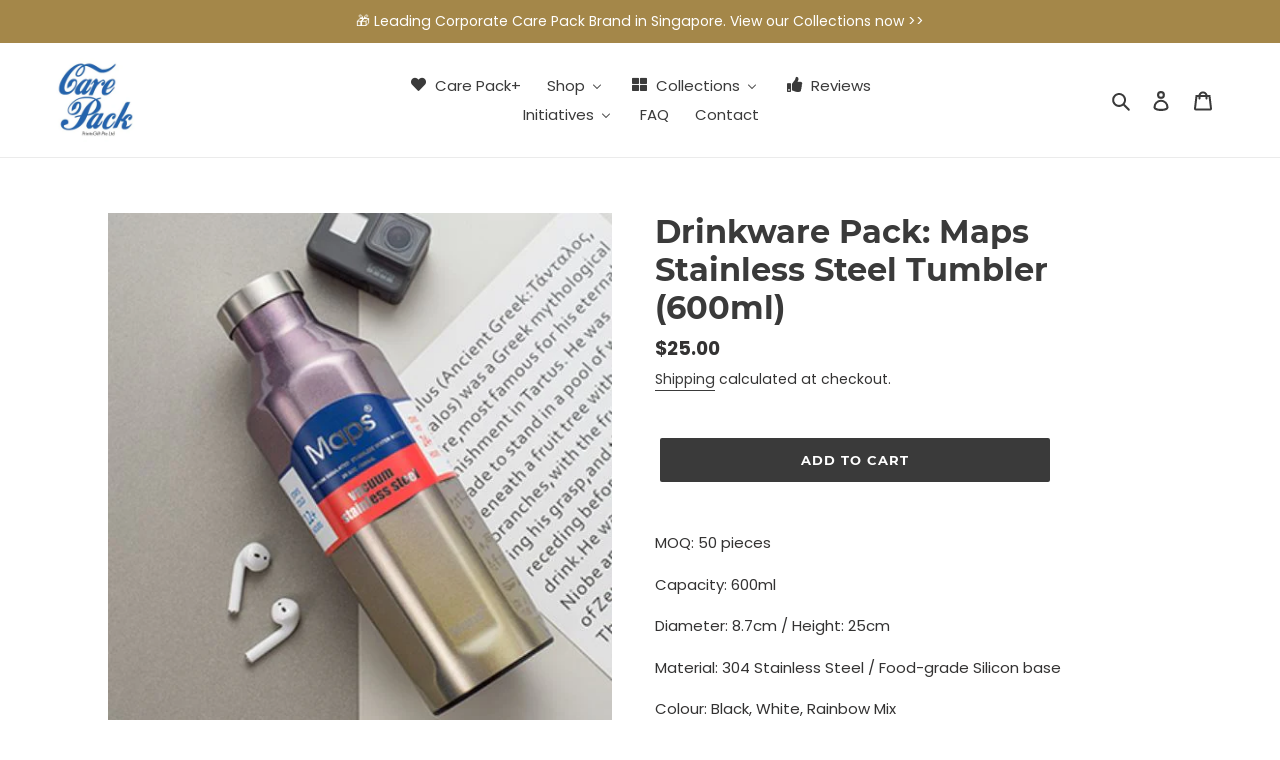

--- FILE ---
content_type: text/html; charset=utf-8
request_url: https://carepack.sg/products/drinkware-pack-maps-stainless-steel-tumbler-600ml
body_size: 27100
content:















<!doctype html>
<html class="no-js" lang="en">
<head>


<meta name="google-site-verification" content="gyngE5PC4evwzglP4ut-yZxNUQWKl_R2TnCgCVabATw" />  
<meta name="google-site-verification" content="crSSqlo07hqwPiNG5DyDyHbWIq6-ulqXjJYO9AbcLg8" />  
  <meta charset="utf-8">
  <meta http-equiv="X-UA-Compatible" content="IE=edge,chrome=1">
  <meta name="viewport" content="width=device-width,initial-scale=1">
  <meta name="theme-color" content="#3a3a3a">
  <link rel="canonical" href="https://carepack.sg/products/drinkware-pack-maps-stainless-steel-tumbler-600ml">

  <meta name="facebook-domain-verification" content="1y4mktzyipo89nqxvg81nf6a9mdies" /><link rel="shortcut icon" href="//carepack.sg/cdn/shop/files/carepacksg_logo_32x32.png?v=1652862605" type="image/png"><title>Drinkware Pack: Maps Stainless Steel Tumbler (600ml)
&ndash; Care Package Singapore: Your Preferred One Stop Shop for Care Pack Gift Hamper Ideas</title><meta name="description" content="MOQ: 50 pieces Capacity: 600ml Diameter: 8.7cm / Height: 25cm Material: 304 Stainless Steel / Food-grade Silicon base Colour: Black, White, Rainbow Mix Printing: 1C or laser-marking logo on 1 spot"><!-- /snippets/social-meta-tags.liquid -->




<meta property="og:site_name" content="Care Package Singapore: Your Preferred One Stop Shop for Care Pack Gift Hamper Ideas">
<meta property="og:url" content="https://carepack.sg/products/drinkware-pack-maps-stainless-steel-tumbler-600ml">
<meta property="og:title" content="Drinkware Pack: Maps Stainless Steel Tumbler (600ml)">
<meta property="og:type" content="product">
<meta property="og:description" content="MOQ: 50 pieces Capacity: 600ml Diameter: 8.7cm / Height: 25cm Material: 304 Stainless Steel / Food-grade Silicon base Colour: Black, White, Rainbow Mix Printing: 1C or laser-marking logo on 1 spot">

  <meta property="og:price:amount" content="25.00">
  <meta property="og:price:currency" content="SGD">

<meta property="og:image" content="http://carepack.sg/cdn/shop/products/YD23-600_1200x1200.jpg?v=1661772879"><meta property="og:image" content="http://carepack.sg/cdn/shop/products/YD23-600_1_1200x1200.jpg?v=1661772879"><meta property="og:image" content="http://carepack.sg/cdn/shop/products/YD23-600_2_1200x1200.jpg?v=1661772879">
<meta property="og:image:secure_url" content="https://carepack.sg/cdn/shop/products/YD23-600_1200x1200.jpg?v=1661772879"><meta property="og:image:secure_url" content="https://carepack.sg/cdn/shop/products/YD23-600_1_1200x1200.jpg?v=1661772879"><meta property="og:image:secure_url" content="https://carepack.sg/cdn/shop/products/YD23-600_2_1200x1200.jpg?v=1661772879">


<meta name="twitter:card" content="summary_large_image">
<meta name="twitter:title" content="Drinkware Pack: Maps Stainless Steel Tumbler (600ml)">
<meta name="twitter:description" content="MOQ: 50 pieces Capacity: 600ml Diameter: 8.7cm / Height: 25cm Material: 304 Stainless Steel / Food-grade Silicon base Colour: Black, White, Rainbow Mix Printing: 1C or laser-marking logo on 1 spot">


  <link href="//carepack.sg/cdn/shop/t/3/assets/theme.scss.css?v=58931021939560851631699964665" rel="stylesheet" type="text/css" media="all" />

  <script>
    var theme = {
      breakpoints: {
        medium: 750,
        large: 990,
        widescreen: 1400
      },
      strings: {
        addToCart: "Add to cart",
        soldOut: "Sold out",
        unavailable: "Unavailable",
        regularPrice: "Regular price",
        salePrice: "Sale price",
        sale: "Sale",
        fromLowestPrice: "from [price]",
        vendor: "Vendor",
        showMore: "Show More",
        showLess: "Show Less",
        searchFor: "Search for",
        addressError: "Error looking up that address",
        addressNoResults: "No results for that address",
        addressQueryLimit: "You have exceeded the Google API usage limit. Consider upgrading to a \u003ca href=\"https:\/\/developers.google.com\/maps\/premium\/usage-limits\"\u003ePremium Plan\u003c\/a\u003e.",
        authError: "There was a problem authenticating your Google Maps account.",
        newWindow: "Opens in a new window.",
        external: "Opens external website.",
        newWindowExternal: "Opens external website in a new window.",
        removeLabel: "Remove [product]",
        update: "Update",
        quantity: "Quantity",
        discountedTotal: "Discounted total",
        regularTotal: "Regular total",
        priceColumn: "See Price column for discount details.",
        quantityMinimumMessage: "Quantity must be 1 or more",
        cartError: "There was an error while updating your cart. Please try again.",
        removedItemMessage: "Removed \u003cspan class=\"cart__removed-product-details\"\u003e([quantity]) [link]\u003c\/span\u003e from your cart.",
        unitPrice: "Unit price",
        unitPriceSeparator: "per",
        oneCartCount: "1 item",
        otherCartCount: "[count] items",
        quantityLabel: "Quantity: [count]",
        products: "Products",
        loading: "Loading",
        number_of_results: "[result_number] of [results_count]",
        number_of_results_found: "[results_count] results found",
        one_result_found: "1 result found"
      },
      moneyFormat: "${{amount}}",
      moneyFormatWithCurrency: "${{amount}} SGD",
      settings: {
        predictiveSearchEnabled: true,
        predictiveSearchShowPrice: false,
        predictiveSearchShowVendor: false
      }
    }

    document.documentElement.className = document.documentElement.className.replace('no-js', 'js');
  </script><script src="//carepack.sg/cdn/shop/t/3/assets/lazysizes.js?v=94224023136283657951652862427" async="async"></script>
  <script src="//carepack.sg/cdn/shop/t/3/assets/vendor.js?v=85833464202832145531652862430" defer="defer"></script>
  <script src="//carepack.sg/cdn/shop/t/3/assets/theme.js?v=89031576585505892971652862429" defer="defer"></script>

  
  <script>window.performance && window.performance.mark && window.performance.mark('shopify.content_for_header.start');</script><meta name="google-site-verification" content="mmGKGv8L-MsJZSRXXDaIcKRokATVvxXhar6kZjqFXPs">
<meta id="shopify-digital-wallet" name="shopify-digital-wallet" content="/29796171869/digital_wallets/dialog">
<link rel="alternate" type="application/json+oembed" href="https://carepack.sg/products/drinkware-pack-maps-stainless-steel-tumbler-600ml.oembed">
<script async="async" src="/checkouts/internal/preloads.js?locale=en-SG"></script>
<script id="shopify-features" type="application/json">{"accessToken":"a5e205e2f9ab8fe17fab579017a5aa9a","betas":["rich-media-storefront-analytics"],"domain":"carepack.sg","predictiveSearch":true,"shopId":29796171869,"locale":"en"}</script>
<script>var Shopify = Shopify || {};
Shopify.shop = "care-pack-gift-hamper-idea.myshopify.com";
Shopify.locale = "en";
Shopify.currency = {"active":"SGD","rate":"1.0"};
Shopify.country = "SG";
Shopify.theme = {"name":"CarePack 2.0 - Debut ","id":124435824733,"schema_name":"Debut","schema_version":"16.5.4","theme_store_id":796,"role":"main"};
Shopify.theme.handle = "null";
Shopify.theme.style = {"id":null,"handle":null};
Shopify.cdnHost = "carepack.sg/cdn";
Shopify.routes = Shopify.routes || {};
Shopify.routes.root = "/";</script>
<script type="module">!function(o){(o.Shopify=o.Shopify||{}).modules=!0}(window);</script>
<script>!function(o){function n(){var o=[];function n(){o.push(Array.prototype.slice.apply(arguments))}return n.q=o,n}var t=o.Shopify=o.Shopify||{};t.loadFeatures=n(),t.autoloadFeatures=n()}(window);</script>
<script id="shop-js-analytics" type="application/json">{"pageType":"product"}</script>
<script defer="defer" async type="module" src="//carepack.sg/cdn/shopifycloud/shop-js/modules/v2/client.init-shop-cart-sync_BApSsMSl.en.esm.js"></script>
<script defer="defer" async type="module" src="//carepack.sg/cdn/shopifycloud/shop-js/modules/v2/chunk.common_CBoos6YZ.esm.js"></script>
<script type="module">
  await import("//carepack.sg/cdn/shopifycloud/shop-js/modules/v2/client.init-shop-cart-sync_BApSsMSl.en.esm.js");
await import("//carepack.sg/cdn/shopifycloud/shop-js/modules/v2/chunk.common_CBoos6YZ.esm.js");

  window.Shopify.SignInWithShop?.initShopCartSync?.({"fedCMEnabled":true,"windoidEnabled":true});

</script>
<script>(function() {
  var isLoaded = false;
  function asyncLoad() {
    if (isLoaded) return;
    isLoaded = true;
    var urls = ["https:\/\/live.bb.eight-cdn.com\/script.js?shop=care-pack-gift-hamper-idea.myshopify.com","https:\/\/cdn.shopify.com\/s\/files\/1\/0457\/2220\/6365\/files\/pushdaddy_v56_test.js?shop=care-pack-gift-hamper-idea.myshopify.com","https:\/\/na.shgcdn3.com\/pixel-collector.js?shop=care-pack-gift-hamper-idea.myshopify.com"];
    for (var i = 0; i < urls.length; i++) {
      var s = document.createElement('script');
      s.type = 'text/javascript';
      s.async = true;
      s.src = urls[i];
      var x = document.getElementsByTagName('script')[0];
      x.parentNode.insertBefore(s, x);
    }
  };
  if(window.attachEvent) {
    window.attachEvent('onload', asyncLoad);
  } else {
    window.addEventListener('load', asyncLoad, false);
  }
})();</script>
<script id="__st">var __st={"a":29796171869,"offset":28800,"reqid":"61618997-60a0-44f9-a51d-439bf0ae1008-1768919272","pageurl":"carepack.sg\/products\/drinkware-pack-maps-stainless-steel-tumbler-600ml","u":"4bf1faf188eb","p":"product","rtyp":"product","rid":6912810483805};</script>
<script>window.ShopifyPaypalV4VisibilityTracking = true;</script>
<script id="captcha-bootstrap">!function(){'use strict';const t='contact',e='account',n='new_comment',o=[[t,t],['blogs',n],['comments',n],[t,'customer']],c=[[e,'customer_login'],[e,'guest_login'],[e,'recover_customer_password'],[e,'create_customer']],r=t=>t.map((([t,e])=>`form[action*='/${t}']:not([data-nocaptcha='true']) input[name='form_type'][value='${e}']`)).join(','),a=t=>()=>t?[...document.querySelectorAll(t)].map((t=>t.form)):[];function s(){const t=[...o],e=r(t);return a(e)}const i='password',u='form_key',d=['recaptcha-v3-token','g-recaptcha-response','h-captcha-response',i],f=()=>{try{return window.sessionStorage}catch{return}},m='__shopify_v',_=t=>t.elements[u];function p(t,e,n=!1){try{const o=window.sessionStorage,c=JSON.parse(o.getItem(e)),{data:r}=function(t){const{data:e,action:n}=t;return t[m]||n?{data:e,action:n}:{data:t,action:n}}(c);for(const[e,n]of Object.entries(r))t.elements[e]&&(t.elements[e].value=n);n&&o.removeItem(e)}catch(o){console.error('form repopulation failed',{error:o})}}const l='form_type',E='cptcha';function T(t){t.dataset[E]=!0}const w=window,h=w.document,L='Shopify',v='ce_forms',y='captcha';let A=!1;((t,e)=>{const n=(g='f06e6c50-85a8-45c8-87d0-21a2b65856fe',I='https://cdn.shopify.com/shopifycloud/storefront-forms-hcaptcha/ce_storefront_forms_captcha_hcaptcha.v1.5.2.iife.js',D={infoText:'Protected by hCaptcha',privacyText:'Privacy',termsText:'Terms'},(t,e,n)=>{const o=w[L][v],c=o.bindForm;if(c)return c(t,g,e,D).then(n);var r;o.q.push([[t,g,e,D],n]),r=I,A||(h.body.append(Object.assign(h.createElement('script'),{id:'captcha-provider',async:!0,src:r})),A=!0)});var g,I,D;w[L]=w[L]||{},w[L][v]=w[L][v]||{},w[L][v].q=[],w[L][y]=w[L][y]||{},w[L][y].protect=function(t,e){n(t,void 0,e),T(t)},Object.freeze(w[L][y]),function(t,e,n,w,h,L){const[v,y,A,g]=function(t,e,n){const i=e?o:[],u=t?c:[],d=[...i,...u],f=r(d),m=r(i),_=r(d.filter((([t,e])=>n.includes(e))));return[a(f),a(m),a(_),s()]}(w,h,L),I=t=>{const e=t.target;return e instanceof HTMLFormElement?e:e&&e.form},D=t=>v().includes(t);t.addEventListener('submit',(t=>{const e=I(t);if(!e)return;const n=D(e)&&!e.dataset.hcaptchaBound&&!e.dataset.recaptchaBound,o=_(e),c=g().includes(e)&&(!o||!o.value);(n||c)&&t.preventDefault(),c&&!n&&(function(t){try{if(!f())return;!function(t){const e=f();if(!e)return;const n=_(t);if(!n)return;const o=n.value;o&&e.removeItem(o)}(t);const e=Array.from(Array(32),(()=>Math.random().toString(36)[2])).join('');!function(t,e){_(t)||t.append(Object.assign(document.createElement('input'),{type:'hidden',name:u})),t.elements[u].value=e}(t,e),function(t,e){const n=f();if(!n)return;const o=[...t.querySelectorAll(`input[type='${i}']`)].map((({name:t})=>t)),c=[...d,...o],r={};for(const[a,s]of new FormData(t).entries())c.includes(a)||(r[a]=s);n.setItem(e,JSON.stringify({[m]:1,action:t.action,data:r}))}(t,e)}catch(e){console.error('failed to persist form',e)}}(e),e.submit())}));const S=(t,e)=>{t&&!t.dataset[E]&&(n(t,e.some((e=>e===t))),T(t))};for(const o of['focusin','change'])t.addEventListener(o,(t=>{const e=I(t);D(e)&&S(e,y())}));const B=e.get('form_key'),M=e.get(l),P=B&&M;t.addEventListener('DOMContentLoaded',(()=>{const t=y();if(P)for(const e of t)e.elements[l].value===M&&p(e,B);[...new Set([...A(),...v().filter((t=>'true'===t.dataset.shopifyCaptcha))])].forEach((e=>S(e,t)))}))}(h,new URLSearchParams(w.location.search),n,t,e,['guest_login'])})(!0,!0)}();</script>
<script integrity="sha256-4kQ18oKyAcykRKYeNunJcIwy7WH5gtpwJnB7kiuLZ1E=" data-source-attribution="shopify.loadfeatures" defer="defer" src="//carepack.sg/cdn/shopifycloud/storefront/assets/storefront/load_feature-a0a9edcb.js" crossorigin="anonymous"></script>
<script data-source-attribution="shopify.dynamic_checkout.dynamic.init">var Shopify=Shopify||{};Shopify.PaymentButton=Shopify.PaymentButton||{isStorefrontPortableWallets:!0,init:function(){window.Shopify.PaymentButton.init=function(){};var t=document.createElement("script");t.src="https://carepack.sg/cdn/shopifycloud/portable-wallets/latest/portable-wallets.en.js",t.type="module",document.head.appendChild(t)}};
</script>
<script data-source-attribution="shopify.dynamic_checkout.buyer_consent">
  function portableWalletsHideBuyerConsent(e){var t=document.getElementById("shopify-buyer-consent"),n=document.getElementById("shopify-subscription-policy-button");t&&n&&(t.classList.add("hidden"),t.setAttribute("aria-hidden","true"),n.removeEventListener("click",e))}function portableWalletsShowBuyerConsent(e){var t=document.getElementById("shopify-buyer-consent"),n=document.getElementById("shopify-subscription-policy-button");t&&n&&(t.classList.remove("hidden"),t.removeAttribute("aria-hidden"),n.addEventListener("click",e))}window.Shopify?.PaymentButton&&(window.Shopify.PaymentButton.hideBuyerConsent=portableWalletsHideBuyerConsent,window.Shopify.PaymentButton.showBuyerConsent=portableWalletsShowBuyerConsent);
</script>
<script data-source-attribution="shopify.dynamic_checkout.cart.bootstrap">document.addEventListener("DOMContentLoaded",(function(){function t(){return document.querySelector("shopify-accelerated-checkout-cart, shopify-accelerated-checkout")}if(t())Shopify.PaymentButton.init();else{new MutationObserver((function(e,n){t()&&(Shopify.PaymentButton.init(),n.disconnect())})).observe(document.body,{childList:!0,subtree:!0})}}));
</script>

<script>window.performance && window.performance.mark && window.performance.mark('shopify.content_for_header.end');</script>
  





  <script type="text/javascript">
    
      window.__shgMoneyFormat = window.__shgMoneyFormat || {"SGD":{"currency":"SGD","currency_symbol":"$","currency_symbol_location":"left","decimal_places":2,"decimal_separator":".","thousands_separator":","}};
    
    window.__shgCurrentCurrencyCode = window.__shgCurrentCurrencyCode || {
      currency: "SGD",
      currency_symbol: "$",
      decimal_separator: ".",
      thousands_separator: ",",
      decimal_places: 2,
      currency_symbol_location: "left"
    };
  </script>



  

 
<!-- "snippets/pagefly-header.liquid" was not rendered, the associated app was uninstalled -->
 
  

<script type="text/javascript">
  
    window.SHG_CUSTOMER = null;
  
</script>








                  <script src="//carepack.sg/cdn/shop/t/3/assets/bss-file-configdata.js?v=183374850803148389201655722721" type="text/javascript"></script><script>
              if (typeof BSS_PL == 'undefined') {
                  var BSS_PL = {};
              }
              
              var bssPlApiServer = "https://product-labels-pro.bsscommerce.com";
              BSS_PL.customerTags = 'null';
              BSS_PL.configData = configDatas;
              BSS_PL.storeId = 24246;
              BSS_PL.currentPlan = "false";
              BSS_PL.storeIdCustomOld = "10678";
              BSS_PL.storeIdOldWIthPriority = "12200";
              BSS_PL.apiServerProduction = "https://product-labels-pro.bsscommerce.com";
              
              </script>
          <style>
.homepage-slideshow .slick-slide .bss_pl_img {
    visibility: hidden !important;
}
</style>

<!-- Google Tag Manager -->
<script>(function(w,d,s,l,i){w[l]=w[l]||[];w[l].push({'gtm.start':
new Date().getTime(),event:'gtm.js'});var f=d.getElementsByTagName(s)[0],
j=d.createElement(s),dl=l!='dataLayer'?'&l='+l:'';j.async=true;j.src=
'https://www.googletagmanager.com/gtm.js?id='+i+dl;f.parentNode.insertBefore(j,f);
})(window,document,'script','dataLayer','GTM-T34QP87');</script>
<!-- End Google Tag Manager -->
                    <!-- BEGIN app block: shopify://apps/buddha-mega-menu-navigation/blocks/megamenu/dbb4ce56-bf86-4830-9b3d-16efbef51c6f -->
<script>
        var productImageAndPrice = [],
            collectionImages = [],
            articleImages = [],
            mmLivIcons = false,
            mmFlipClock = false,
            mmFixesUseJquery = false,
            mmNumMMI = 7,
            mmSchemaTranslation = {},
            mmMenuStrings =  [] ,
            mmShopLocale = "en",
            mmShopLocaleCollectionsRoute = "/collections",
            mmSchemaDesignJSON = [{"action":"menu-select","value":"force-mega-menu"},{"action":"design","setting":"vertical_link_hover_color","value":"#10aa9e"},{"action":"design","setting":"vertical_font_size","value":"14px"},{"action":"design","setting":"vertical_font_family","value":"Poppins"},{"action":"design","setting":"vertical_text_color","value":"#000000"},{"action":"design","setting":"vertical_background_color","value":"#c6c6c6"},{"action":"design","setting":"font_family","value":"Poppins"},{"action":"design","setting":"main_menu_item_direction_8T7cp","value":"auto"},{"action":"design","setting":"vertical_contact_left_alt_color","value":"#373131"},{"action":"design","setting":"vertical_contact_right_btn_bg_color","value":"#4c4141"},{"action":"design","setting":"vertical_addtocart_background_color","value":"#4c4141"},{"action":"design","setting":"vertical_countdown_background_color","value":"#333333"},{"action":"design","setting":"vertical_countdown_color","value":"#ffffff"},{"action":"design","setting":"vertical_addtocart_text_color","value":"#ffffff"},{"action":"design","setting":"vertical_addtocart_enable","value":"true"},{"action":"design","setting":"vertical_contact_right_btn_text_color","value":"#ffffff"},{"action":"design","setting":"vertical_price_color","value":"#ffffff"},{"action":"design","setting":"countdown_background_color","value":"#333333"},{"action":"design","setting":"countdown_color","value":"#ffffff"},{"action":"design","setting":"addtocart_background_hover_color","value":"#0da19a"},{"action":"design","setting":"addtocart_text_hover_color","value":"#ffffff"},{"action":"design","setting":"addtocart_background_color","value":"#ffffff"},{"action":"design","setting":"addtocart_text_color","value":"#333333"},{"action":"design","setting":"addtocart_enable","value":"true"},{"action":"design","setting":"contact_left_text_color","value":"#f1f1f0"},{"action":"design","setting":"contact_left_alt_color","value":"#CCCCCC"},{"action":"design","setting":"contact_left_bg_color","value":"#3A3A3A"},{"action":"design","setting":"contact_right_btn_bg_color","value":"#3A3A3A"},{"action":"design","setting":"contact_right_btn_text_color","value":"#ffffff"},{"action":"design","setting":"price_color","value":"#0da19a"},{"action":"design","setting":"background_color","value":"#ffffff"},{"action":"design","setting":"background_hover_color","value":"#f9f9f9"},{"action":"design","setting":"link_hover_color","value":"#0da19a"},{"action":"design","setting":"text_color","value":"#222222"},{"action":"design","setting":"font_size","value":"13px"}],
            mmDomChangeSkipUl = ",.slick-dots,.grid--view-items",
            buddhaMegaMenuShop = "care-pack-gift-hamper-idea.myshopify.com",
            mmWireframeCompression = "",
            mmExtensionAssetUrl = "https://cdn.shopify.com/extensions/019abe06-4a3f-7763-88da-170e1b54169b/mega-menu-151/assets/";var bestSellersHTML = '';var newestProductsHTML = '';/* get link lists api */
        var linkLists={"main-menu" : {"title":"Main menu", "items":["/collections/whats-new","/collections/care-packages-singapore-care-pack-gift-ideas","/products/test","https://carepack.sg/collections/","https://care-pack-gift-hamper-idea.myshopify.com/apps/bundles/bundle/76436","https://carepack.sg/collections/packaging","/pages/contact-printngift",]},"footer" : {"title":"Footer menu", "items":["https://carepack.sg/pages/contact","https://carepack.sg/pages/faqs","/pages/care-pack-testimonials-client-testimonials-on-care-pack-delivery-service","/policies/privacy-policy","/policies/refund-policy","/policies/shipping-policy","/policies/terms-of-service",]},"main-menu-new" : {"title":"Main Menu - New", "items":["/pages/carepack-plus","#","/collections/all","https://carepack.sg/pages/reviews","#","/pages/faqs","https://carepack.sg/pages/contact",]},"product-catalogue" : {"title":"Product Catalogue", "items":["/collections/whats-new","/collections/protection-pack","/collections/wellness-feel-good","/collections/electronics-pack","/collections/office-essentials-pack","/collections/drinkware-pack","/collections/snack-pack","/collections/bar-wine","/collections/festive-pack","/collections/packaging","/collections/all",]},"customer-account-main-menu" : {"title":"Customer account main menu", "items":["/","https://shopify.com/29796171869/account/orders?locale=en&amp;region_country=SG",]},"menu-2025" : {"title":"Menu-2025 (WIP)", "items":["/pages/carepack-plus","https://carepack.sg/apps/bundles/bundle/84732","#","https://carepack.sg/pages/reviews","#","/pages/faqs","/pages/contact","#",]},};/*ENDPARSE*/

        linkLists["force-mega-menu"]={};linkLists["force-mega-menu"].title="Debut Theme - Mega Menu";linkLists["force-mega-menu"].items=[1];

        /* set product prices *//* get the collection images *//* get the article images *//* customer fixes */
        var mmThemeFixesBeforeInit = function(){ mobileMenuMilliseconds = 500; mmHorizontalMenus = "#AccessibleNav #SiteNav"; mmVerticalMenus = "#MobileNav"; }; var mmThemeFixesBefore = function(){ if (selectedMenu=="force-mega-menu" && tempMenuObject.u.id == "MobileNav") { tempMenuObject.forceMenu = true; tempMenuObject.skipCheck = true; tempMenuObject.liClasses = "mobile-nav__item border-bottom"; tempMenuObject.aClasses = "mobile-nav__link"; tempMenuObject.liItems = []; var children = tempMenuObject.u.children; for (var i=0; i<children.length; i++) { if (children[i].nodeName == "LI") { if (children[i].querySelector(".currency-selector") == null) { tempMenuObject.liItems[tempMenuObject.liItems.length] = children[i]; } } } } else if (selectedMenu=="force-mega-menu" && tempMenuObject.u.id == "SiteNav") { tempMenuObject.forceMenu = true; tempMenuObject.skipCheck = true; tempMenuObject.liClasses = ""; tempMenuObject.aClasses = "site-nav__link site-nav__link--main"; tempMenuObject.liItems = []; var children = tempMenuObject.u.children; for (var i=0; i<children.length; i++) { if (children[i].nodeName == "LI") { tempMenuObject.liItems[tempMenuObject.liItems.length] = children[i]; } } } }; var mmThemeFixesAfter = function(){ var style = " .mobile-nav-wrapper { overflow:visible; z-index:1; opacity: 1; } .site-header { z-index:9; }"; mmAddStyle(style, "themeScript"); }; 
        

        var mmWireframe = {"html" : "<li class=\"buddha-menu-item\" itemId=\"gDC1Z\"  ><a data-href=\"/pages/carepack-plus\" href=\"/pages/carepack-plus\" aria-label=\"Care Pack+\" data-no-instant=\"\" onclick=\"mmGoToPage(this, event); return false;\"  ><i class=\"mm-icon static fas fa-heart\" aria-hidden=\"true\"></i><span class=\"mm-title\">Care Pack+</span></a></li><li class=\"buddha-menu-item\" itemId=\"8T7cp\"  ><a data-href=\"no-link\" href=\"javascript:void(0);\" aria-label=\"Shop\" data-no-instant=\"\" onclick=\"return toggleSubmenu(this);\"  ><span class=\"mm-title\">Shop</span><i class=\"mm-arrow mm-angle-down\" aria-hidden=\"true\"></i><button class=\"toggle-menu-btn\" style=\"display:none;\" title=\"Toggle menu\" onclick=\"return toggleSubmenu(this)\"><span class=\"mm-arrow-icon\"><span class=\"bar-one\"></span><span class=\"bar-two\"></span></span></button></a><ul class=\"mm-submenu tree mm-icons medium mm-last-level\"><li data-href=\"https://carepack.sg/apps/bundles/bundle/84732\" href=\"https://carepack.sg/apps/bundles/bundle/84732\" aria-label=\"Build Your Own Care Pack\" data-no-instant=\"\" onclick=\"mmGoToPage(this, event); return false;\"  ><a data-href=\"https://carepack.sg/apps/bundles/bundle/84732\" href=\"https://carepack.sg/apps/bundles/bundle/84732\" aria-label=\"Build Your Own Care Pack\" data-no-instant=\"\" onclick=\"mmGoToPage(this, event); return false;\"  ><i class=\"mm-icon static fas fa-gift\" aria-hidden=\"true\"></i><span class=\"mm-title\">Build Your Own Care Pack</span></a></li><li data-href=\"/collections/care-packages-singapore-care-pack-gift-ideas\" href=\"/collections/care-packages-singapore-care-pack-gift-ideas\" aria-label=\"Pre-Made Care Packs\" data-no-instant=\"\" onclick=\"mmGoToPage(this, event); return false;\"  ><a data-href=\"/collections/care-packages-singapore-care-pack-gift-ideas\" href=\"/collections/care-packages-singapore-care-pack-gift-ideas\" aria-label=\"Pre-Made Care Packs\" data-no-instant=\"\" onclick=\"mmGoToPage(this, event); return false;\"  ><i class=\"mm-icon static fas fa-gift\" aria-hidden=\"true\"></i><span class=\"mm-title\">Pre-Made Care Packs</span></a></li><li data-href=\"/pages/carepack-plus\" href=\"/pages/carepack-plus\" aria-label=\"Create Unique Experiences\" data-no-instant=\"\" onclick=\"mmGoToPage(this, event); return false;\"  ><a data-href=\"/pages/carepack-plus\" href=\"/pages/carepack-plus\" aria-label=\"Create Unique Experiences\" data-no-instant=\"\" onclick=\"mmGoToPage(this, event); return false;\"  ><i class=\"mm-icon static fas fa-star\" aria-hidden=\"true\"></i><span class=\"mm-title\">Create Unique Experiences</span></a></li></ul></li><li class=\"buddha-menu-item\" itemId=\"w29AO\"  ><a data-href=\"no-link\" href=\"javascript:void(0);\" aria-label=\"Collections\" data-no-instant=\"\" onclick=\"return toggleSubmenu(this);\"  ><i class=\"mm-icon static fas fa-th-large\" aria-hidden=\"true\"></i><span class=\"mm-title\">Collections</span><i class=\"mm-arrow mm-angle-down\" aria-hidden=\"true\"></i><button class=\"toggle-menu-btn\" style=\"display:none;\" title=\"Toggle menu\" onclick=\"return toggleSubmenu(this)\"><span class=\"mm-arrow-icon\"><span class=\"bar-one\"></span><span class=\"bar-two\"></span></span></button></a><ul class=\"mm-submenu tree mm-icons medium mm-last-level\"><li data-href=\"/collections/whats-new\" href=\"/collections/whats-new\" aria-label=\"New Arrivals\" data-no-instant=\"\" onclick=\"mmGoToPage(this, event); return false;\"  ><a data-href=\"/collections/whats-new\" href=\"/collections/whats-new\" aria-label=\"New Arrivals\" data-no-instant=\"\" onclick=\"mmGoToPage(this, event); return false;\"  ><i class=\"mm-icon static fas fa-star\" aria-hidden=\"true\"></i><span class=\"mm-title\">New Arrivals</span></a></li><li data-href=\"/collections/protection-pack\" href=\"/collections/protection-pack\" aria-label=\"Immunity & Protection\" data-no-instant=\"\" onclick=\"mmGoToPage(this, event); return false;\"  ><a data-href=\"/collections/protection-pack\" href=\"/collections/protection-pack\" aria-label=\"Immunity & Protection\" data-no-instant=\"\" onclick=\"mmGoToPage(this, event); return false;\"  ><i class=\"mm-icon static fas fa-user-shield\" aria-hidden=\"true\"></i><span class=\"mm-title\">Immunity & Protection</span></a></li><li data-href=\"/collections/wellness-feel-good\" href=\"/collections/wellness-feel-good\" aria-label=\"Wellness & Feel Good\" data-no-instant=\"\" onclick=\"mmGoToPage(this, event); return false;\"  ><a data-href=\"/collections/wellness-feel-good\" href=\"/collections/wellness-feel-good\" aria-label=\"Wellness & Feel Good\" data-no-instant=\"\" onclick=\"mmGoToPage(this, event); return false;\"  ><i class=\"mm-icon static fas fa-hand-holding-heart\" aria-hidden=\"true\"></i><span class=\"mm-title\">Wellness & Feel Good</span></a></li><li data-href=\"/collections/electronics-pack\" href=\"/collections/electronics-pack\" aria-label=\"Electronics & Accessories\" data-no-instant=\"\" onclick=\"mmGoToPage(this, event); return false;\"  ><a data-href=\"/collections/electronics-pack\" href=\"/collections/electronics-pack\" aria-label=\"Electronics & Accessories\" data-no-instant=\"\" onclick=\"mmGoToPage(this, event); return false;\"  ><i class=\"mm-icon static fas fa-power-off\" aria-hidden=\"true\"></i><span class=\"mm-title\">Electronics & Accessories</span></a></li><li data-href=\"/collections/office-essentials-pack\" href=\"/collections/office-essentials-pack\" aria-label=\"Office Essentials\" data-no-instant=\"\" onclick=\"mmGoToPage(this, event); return false;\"  ><a data-href=\"/collections/office-essentials-pack\" href=\"/collections/office-essentials-pack\" aria-label=\"Office Essentials\" data-no-instant=\"\" onclick=\"mmGoToPage(this, event); return false;\"  ><i class=\"mm-icon static fas fa-pencil-ruler\" aria-hidden=\"true\"></i><span class=\"mm-title\">Office Essentials</span></a></li><li data-href=\"/collections/drinkware-pack\" href=\"/collections/drinkware-pack\" aria-label=\"Drinkware & Food Containers\" data-no-instant=\"\" onclick=\"mmGoToPage(this, event); return false;\"  ><a data-href=\"/collections/drinkware-pack\" href=\"/collections/drinkware-pack\" aria-label=\"Drinkware & Food Containers\" data-no-instant=\"\" onclick=\"mmGoToPage(this, event); return false;\"  ><i class=\"mm-icon static fas fa-beer\" aria-hidden=\"true\"></i><span class=\"mm-title\">Drinkware & Food Containers</span></a></li><li data-href=\"/collections/snack-pack\" href=\"/collections/snack-pack\" aria-label=\"Snacks & Treats\" data-no-instant=\"\" onclick=\"mmGoToPage(this, event); return false;\"  ><a data-href=\"/collections/snack-pack\" href=\"/collections/snack-pack\" aria-label=\"Snacks & Treats\" data-no-instant=\"\" onclick=\"mmGoToPage(this, event); return false;\"  ><i class=\"mm-icon static fas fa-cookie-bite\" aria-hidden=\"true\"></i><span class=\"mm-title\">Snacks & Treats</span></a></li><li data-href=\"/collections/bar-wine\" href=\"/collections/bar-wine\" aria-label=\"Bar & Wine\" data-no-instant=\"\" onclick=\"mmGoToPage(this, event); return false;\"  ><a data-href=\"/collections/bar-wine\" href=\"/collections/bar-wine\" aria-label=\"Bar & Wine\" data-no-instant=\"\" onclick=\"mmGoToPage(this, event); return false;\"  ><i class=\"mm-icon static fas fa-glass-cheers\" aria-hidden=\"true\"></i><span class=\"mm-title\">Bar & Wine</span></a></li><li data-href=\"/collections/festive-pack\" href=\"/collections/festive-pack\" aria-label=\"Festive Gifts\" data-no-instant=\"\" onclick=\"mmGoToPage(this, event); return false;\"  ><a data-href=\"/collections/festive-pack\" href=\"/collections/festive-pack\" aria-label=\"Festive Gifts\" data-no-instant=\"\" onclick=\"mmGoToPage(this, event); return false;\"  ><i class=\"mm-icon static fas fa-candy-cane\" aria-hidden=\"true\"></i><span class=\"mm-title\">Festive Gifts</span></a></li><li data-href=\"/collections/all\" href=\"/collections/all\" aria-label=\"All Products\" data-no-instant=\"\" onclick=\"mmGoToPage(this, event); return false;\"  ><a data-href=\"/collections/all\" href=\"/collections/all\" aria-label=\"All Products\" data-no-instant=\"\" onclick=\"mmGoToPage(this, event); return false;\"  ><i class=\"mm-icon static fas fa-align-justify\" aria-hidden=\"true\"></i><span class=\"mm-title\">All Products</span></a></li><li data-href=\"/pages/packaging-delivery\" href=\"/pages/packaging-delivery\" aria-label=\"Packaging & Delivery\" data-no-instant=\"\" onclick=\"mmGoToPage(this, event); return false;\"  ><a data-href=\"/pages/packaging-delivery\" href=\"/pages/packaging-delivery\" aria-label=\"Packaging & Delivery\" data-no-instant=\"\" onclick=\"mmGoToPage(this, event); return false;\"  ><i class=\"mm-icon static fas fa-box-open\" aria-hidden=\"true\"></i><span class=\"mm-title\">Packaging & Delivery</span></a></li></ul></li><li class=\"buddha-menu-item\" itemId=\"al687\"  ><a data-href=\"/pages/reviews\" href=\"/pages/reviews\" aria-label=\"Reviews\" data-no-instant=\"\" onclick=\"mmGoToPage(this, event); return false;\"  ><i class=\"mm-icon static fas fa-thumbs-up\" aria-hidden=\"true\"></i><span class=\"mm-title\">Reviews</span></a></li><li class=\"buddha-menu-item\" itemId=\"5Tiyw\"  ><a data-href=\"no-link\" href=\"javascript:void(0);\" aria-label=\"Initiatives\" data-no-instant=\"\" onclick=\"return toggleSubmenu(this);\"  ><span class=\"mm-title\">Initiatives</span><i class=\"mm-arrow mm-angle-down\" aria-hidden=\"true\"></i><button class=\"toggle-menu-btn\" style=\"display:none;\" title=\"Toggle menu\" onclick=\"return toggleSubmenu(this)\"><span class=\"mm-arrow-icon\"><span class=\"bar-one\"></span><span class=\"bar-two\"></span></span></button></a><ul class=\"mm-submenu tree mm-icons medium mm-last-level\"><li data-href=\"/pages/support-local\" href=\"/pages/support-local\" aria-label=\"Support Local\" data-no-instant=\"\" onclick=\"mmGoToPage(this, event); return false;\"  ><a data-href=\"/pages/support-local\" href=\"/pages/support-local\" aria-label=\"Support Local\" data-no-instant=\"\" onclick=\"mmGoToPage(this, event); return false;\"  ><i class=\"mm-icon static fas fa-hand-holding-heart\" aria-hidden=\"true\"></i><span class=\"mm-title\">Support Local</span></a></li></ul></li><li class=\"buddha-menu-item\" itemId=\"eY4BQ\"  ><a data-href=\"/pages/faqs\" href=\"/pages/faqs\" aria-label=\"FAQ\" data-no-instant=\"\" onclick=\"mmGoToPage(this, event); return false;\"  ><span class=\"mm-title\">FAQ</span></a></li><li class=\"buddha-menu-item\" itemId=\"p5kxj\"  ><a data-href=\"/pages/contact\" href=\"/pages/contact\" aria-label=\"Contact\" data-no-instant=\"\" onclick=\"mmGoToPage(this, event); return false;\"  ><span class=\"mm-title\">Contact</span></a></li>" };

        function mmLoadJS(file, async = true) {
            let script = document.createElement("script");
            script.setAttribute("src", file);
            script.setAttribute("data-no-instant", "");
            script.setAttribute("type", "text/javascript");
            script.setAttribute("async", async);
            document.head.appendChild(script);
        }
        function mmLoadCSS(file) {  
            var style = document.createElement('link');
            style.href = file;
            style.type = 'text/css';
            style.rel = 'stylesheet';
            document.head.append(style); 
        }
              
        var mmDisableWhenResIsLowerThan = '';
        var mmLoadResources = (mmDisableWhenResIsLowerThan == '' || mmDisableWhenResIsLowerThan == 0 || (mmDisableWhenResIsLowerThan > 0 && window.innerWidth>=mmDisableWhenResIsLowerThan));
        if (mmLoadResources) {
            /* load resources via js injection */
            mmLoadJS("https://cdn.shopify.com/extensions/019abe06-4a3f-7763-88da-170e1b54169b/mega-menu-151/assets/buddha-megamenu.js");
            
            mmLoadCSS("https://cdn.shopify.com/extensions/019abe06-4a3f-7763-88da-170e1b54169b/mega-menu-151/assets/buddha-megamenu2.css");mmLoadCSS("https://cdn.shopify.com/extensions/019abe06-4a3f-7763-88da-170e1b54169b/mega-menu-151/assets/fontawesome.css");}
    </script><!-- HIDE ORIGINAL MENU --><style id="mmHideOriginalMenuStyle"> #SiteNav {visibility: hidden !important;} </style>
        <script>
            setTimeout(function(){
                var mmHideStyle  = document.querySelector("#mmHideOriginalMenuStyle");
                if (mmHideStyle) mmHideStyle.parentNode.removeChild(mmHideStyle);
            },10000);
        </script>
<!-- END app block --><!-- BEGIN app block: shopify://apps/ta-labels-badges/blocks/bss-pl-config-data/91bfe765-b604-49a1-805e-3599fa600b24 --><script
    id='bss-pl-config-data'
>
	let TAE_StoreId = "";
	if (typeof BSS_PL == 'undefined' || TAE_StoreId !== "") {
  		var BSS_PL = {};
		BSS_PL.storeId = null;
		BSS_PL.currentPlan = null;
		BSS_PL.apiServerProduction = null;
		BSS_PL.publicAccessToken = null;
		BSS_PL.customerTags = "null";
		BSS_PL.customerId = "null";
		BSS_PL.storeIdCustomOld = null;
		BSS_PL.storeIdOldWIthPriority = null;
		BSS_PL.storeIdOptimizeAppendLabel = null
		BSS_PL.optimizeCodeIds = null; 
		BSS_PL.extendedFeatureIds = null;
		BSS_PL.integration = null;
		BSS_PL.settingsData  = null;
		BSS_PL.configProductMetafields = null;
		BSS_PL.configVariantMetafields = null;
		
		BSS_PL.configData = [].concat();

		
		BSS_PL.configDataBanner = [].concat();

		
		BSS_PL.configDataPopup = [].concat();

		
		BSS_PL.configDataLabelGroup = [].concat();
		
		
		BSS_PL.collectionID = ``;
		BSS_PL.collectionHandle = ``;
		BSS_PL.collectionTitle = ``;

		
		BSS_PL.conditionConfigData = [].concat();
	}
</script>




<style>
    
    
</style>

<script>
    function bssLoadScripts(src, callback, isDefer = false) {
        const scriptTag = document.createElement('script');
        document.head.appendChild(scriptTag);
        scriptTag.src = src;
        if (isDefer) {
            scriptTag.defer = true;
        } else {
            scriptTag.async = true;
        }
        if (callback) {
            scriptTag.addEventListener('load', function () {
                callback();
            });
        }
    }
    const scriptUrls = [
        "https://cdn.shopify.com/extensions/019bd440-4ad9-768f-8cbd-b429a1f08a03/product-label-558/assets/bss-pl-init-helper.js",
        "https://cdn.shopify.com/extensions/019bd440-4ad9-768f-8cbd-b429a1f08a03/product-label-558/assets/bss-pl-init-config-run-scripts.js",
    ];
    Promise.all(scriptUrls.map((script) => new Promise((resolve) => bssLoadScripts(script, resolve)))).then((res) => {
        console.log('BSS scripts loaded');
        window.bssScriptsLoaded = true;
    });

	function bssInitScripts() {
		if (BSS_PL.configData.length) {
			const enabledFeature = [
				{ type: 1, script: "https://cdn.shopify.com/extensions/019bd440-4ad9-768f-8cbd-b429a1f08a03/product-label-558/assets/bss-pl-init-for-label.js" },
				{ type: 2, badge: [0, 7, 8], script: "https://cdn.shopify.com/extensions/019bd440-4ad9-768f-8cbd-b429a1f08a03/product-label-558/assets/bss-pl-init-for-badge-product-name.js" },
				{ type: 2, badge: [1, 11], script: "https://cdn.shopify.com/extensions/019bd440-4ad9-768f-8cbd-b429a1f08a03/product-label-558/assets/bss-pl-init-for-badge-product-image.js" },
				{ type: 2, badge: 2, script: "https://cdn.shopify.com/extensions/019bd440-4ad9-768f-8cbd-b429a1f08a03/product-label-558/assets/bss-pl-init-for-badge-custom-selector.js" },
				{ type: 2, badge: [3, 9, 10], script: "https://cdn.shopify.com/extensions/019bd440-4ad9-768f-8cbd-b429a1f08a03/product-label-558/assets/bss-pl-init-for-badge-price.js" },
				{ type: 2, badge: 4, script: "https://cdn.shopify.com/extensions/019bd440-4ad9-768f-8cbd-b429a1f08a03/product-label-558/assets/bss-pl-init-for-badge-add-to-cart-btn.js" },
				{ type: 2, badge: 5, script: "https://cdn.shopify.com/extensions/019bd440-4ad9-768f-8cbd-b429a1f08a03/product-label-558/assets/bss-pl-init-for-badge-quantity-box.js" },
				{ type: 2, badge: 6, script: "https://cdn.shopify.com/extensions/019bd440-4ad9-768f-8cbd-b429a1f08a03/product-label-558/assets/bss-pl-init-for-badge-buy-it-now-btn.js" }
			]
				.filter(({ type, badge }) => BSS_PL.configData.some(item => item.label_type === type && (badge === undefined || (Array.isArray(badge) ? badge.includes(item.badge_type) : item.badge_type === badge))) || (type === 1 && BSS_PL.configDataLabelGroup && BSS_PL.configDataLabelGroup.length))
				.map(({ script }) => script);
				
            enabledFeature.forEach((src) => bssLoadScripts(src));

            if (enabledFeature.length) {
                const src = "https://cdn.shopify.com/extensions/019bd440-4ad9-768f-8cbd-b429a1f08a03/product-label-558/assets/bss-product-label-js.js";
                bssLoadScripts(src);
            }
        }

        if (BSS_PL.configDataBanner && BSS_PL.configDataBanner.length) {
            const src = "https://cdn.shopify.com/extensions/019bd440-4ad9-768f-8cbd-b429a1f08a03/product-label-558/assets/bss-product-label-banner.js";
            bssLoadScripts(src);
        }

        if (BSS_PL.configDataPopup && BSS_PL.configDataPopup.length) {
            const src = "https://cdn.shopify.com/extensions/019bd440-4ad9-768f-8cbd-b429a1f08a03/product-label-558/assets/bss-product-label-popup.js";
            bssLoadScripts(src);
        }

        if (window.location.search.includes('bss-pl-custom-selector')) {
            const src = "https://cdn.shopify.com/extensions/019bd440-4ad9-768f-8cbd-b429a1f08a03/product-label-558/assets/bss-product-label-custom-position.js";
            bssLoadScripts(src, null, true);
        }
    }
    bssInitScripts();
</script>


<!-- END app block --><link href="https://cdn.shopify.com/extensions/019bd440-4ad9-768f-8cbd-b429a1f08a03/product-label-558/assets/bss-pl-style.min.css" rel="stylesheet" type="text/css" media="all">
<link href="https://monorail-edge.shopifysvc.com" rel="dns-prefetch">
<script>(function(){if ("sendBeacon" in navigator && "performance" in window) {try {var session_token_from_headers = performance.getEntriesByType('navigation')[0].serverTiming.find(x => x.name == '_s').description;} catch {var session_token_from_headers = undefined;}var session_cookie_matches = document.cookie.match(/_shopify_s=([^;]*)/);var session_token_from_cookie = session_cookie_matches && session_cookie_matches.length === 2 ? session_cookie_matches[1] : "";var session_token = session_token_from_headers || session_token_from_cookie || "";function handle_abandonment_event(e) {var entries = performance.getEntries().filter(function(entry) {return /monorail-edge.shopifysvc.com/.test(entry.name);});if (!window.abandonment_tracked && entries.length === 0) {window.abandonment_tracked = true;var currentMs = Date.now();var navigation_start = performance.timing.navigationStart;var payload = {shop_id: 29796171869,url: window.location.href,navigation_start,duration: currentMs - navigation_start,session_token,page_type: "product"};window.navigator.sendBeacon("https://monorail-edge.shopifysvc.com/v1/produce", JSON.stringify({schema_id: "online_store_buyer_site_abandonment/1.1",payload: payload,metadata: {event_created_at_ms: currentMs,event_sent_at_ms: currentMs}}));}}window.addEventListener('pagehide', handle_abandonment_event);}}());</script>
<script id="web-pixels-manager-setup">(function e(e,d,r,n,o){if(void 0===o&&(o={}),!Boolean(null===(a=null===(i=window.Shopify)||void 0===i?void 0:i.analytics)||void 0===a?void 0:a.replayQueue)){var i,a;window.Shopify=window.Shopify||{};var t=window.Shopify;t.analytics=t.analytics||{};var s=t.analytics;s.replayQueue=[],s.publish=function(e,d,r){return s.replayQueue.push([e,d,r]),!0};try{self.performance.mark("wpm:start")}catch(e){}var l=function(){var e={modern:/Edge?\/(1{2}[4-9]|1[2-9]\d|[2-9]\d{2}|\d{4,})\.\d+(\.\d+|)|Firefox\/(1{2}[4-9]|1[2-9]\d|[2-9]\d{2}|\d{4,})\.\d+(\.\d+|)|Chrom(ium|e)\/(9{2}|\d{3,})\.\d+(\.\d+|)|(Maci|X1{2}).+ Version\/(15\.\d+|(1[6-9]|[2-9]\d|\d{3,})\.\d+)([,.]\d+|)( \(\w+\)|)( Mobile\/\w+|) Safari\/|Chrome.+OPR\/(9{2}|\d{3,})\.\d+\.\d+|(CPU[ +]OS|iPhone[ +]OS|CPU[ +]iPhone|CPU IPhone OS|CPU iPad OS)[ +]+(15[._]\d+|(1[6-9]|[2-9]\d|\d{3,})[._]\d+)([._]\d+|)|Android:?[ /-](13[3-9]|1[4-9]\d|[2-9]\d{2}|\d{4,})(\.\d+|)(\.\d+|)|Android.+Firefox\/(13[5-9]|1[4-9]\d|[2-9]\d{2}|\d{4,})\.\d+(\.\d+|)|Android.+Chrom(ium|e)\/(13[3-9]|1[4-9]\d|[2-9]\d{2}|\d{4,})\.\d+(\.\d+|)|SamsungBrowser\/([2-9]\d|\d{3,})\.\d+/,legacy:/Edge?\/(1[6-9]|[2-9]\d|\d{3,})\.\d+(\.\d+|)|Firefox\/(5[4-9]|[6-9]\d|\d{3,})\.\d+(\.\d+|)|Chrom(ium|e)\/(5[1-9]|[6-9]\d|\d{3,})\.\d+(\.\d+|)([\d.]+$|.*Safari\/(?![\d.]+ Edge\/[\d.]+$))|(Maci|X1{2}).+ Version\/(10\.\d+|(1[1-9]|[2-9]\d|\d{3,})\.\d+)([,.]\d+|)( \(\w+\)|)( Mobile\/\w+|) Safari\/|Chrome.+OPR\/(3[89]|[4-9]\d|\d{3,})\.\d+\.\d+|(CPU[ +]OS|iPhone[ +]OS|CPU[ +]iPhone|CPU IPhone OS|CPU iPad OS)[ +]+(10[._]\d+|(1[1-9]|[2-9]\d|\d{3,})[._]\d+)([._]\d+|)|Android:?[ /-](13[3-9]|1[4-9]\d|[2-9]\d{2}|\d{4,})(\.\d+|)(\.\d+|)|Mobile Safari.+OPR\/([89]\d|\d{3,})\.\d+\.\d+|Android.+Firefox\/(13[5-9]|1[4-9]\d|[2-9]\d{2}|\d{4,})\.\d+(\.\d+|)|Android.+Chrom(ium|e)\/(13[3-9]|1[4-9]\d|[2-9]\d{2}|\d{4,})\.\d+(\.\d+|)|Android.+(UC? ?Browser|UCWEB|U3)[ /]?(15\.([5-9]|\d{2,})|(1[6-9]|[2-9]\d|\d{3,})\.\d+)\.\d+|SamsungBrowser\/(5\.\d+|([6-9]|\d{2,})\.\d+)|Android.+MQ{2}Browser\/(14(\.(9|\d{2,})|)|(1[5-9]|[2-9]\d|\d{3,})(\.\d+|))(\.\d+|)|K[Aa][Ii]OS\/(3\.\d+|([4-9]|\d{2,})\.\d+)(\.\d+|)/},d=e.modern,r=e.legacy,n=navigator.userAgent;return n.match(d)?"modern":n.match(r)?"legacy":"unknown"}(),u="modern"===l?"modern":"legacy",c=(null!=n?n:{modern:"",legacy:""})[u],f=function(e){return[e.baseUrl,"/wpm","/b",e.hashVersion,"modern"===e.buildTarget?"m":"l",".js"].join("")}({baseUrl:d,hashVersion:r,buildTarget:u}),m=function(e){var d=e.version,r=e.bundleTarget,n=e.surface,o=e.pageUrl,i=e.monorailEndpoint;return{emit:function(e){var a=e.status,t=e.errorMsg,s=(new Date).getTime(),l=JSON.stringify({metadata:{event_sent_at_ms:s},events:[{schema_id:"web_pixels_manager_load/3.1",payload:{version:d,bundle_target:r,page_url:o,status:a,surface:n,error_msg:t},metadata:{event_created_at_ms:s}}]});if(!i)return console&&console.warn&&console.warn("[Web Pixels Manager] No Monorail endpoint provided, skipping logging."),!1;try{return self.navigator.sendBeacon.bind(self.navigator)(i,l)}catch(e){}var u=new XMLHttpRequest;try{return u.open("POST",i,!0),u.setRequestHeader("Content-Type","text/plain"),u.send(l),!0}catch(e){return console&&console.warn&&console.warn("[Web Pixels Manager] Got an unhandled error while logging to Monorail."),!1}}}}({version:r,bundleTarget:l,surface:e.surface,pageUrl:self.location.href,monorailEndpoint:e.monorailEndpoint});try{o.browserTarget=l,function(e){var d=e.src,r=e.async,n=void 0===r||r,o=e.onload,i=e.onerror,a=e.sri,t=e.scriptDataAttributes,s=void 0===t?{}:t,l=document.createElement("script"),u=document.querySelector("head"),c=document.querySelector("body");if(l.async=n,l.src=d,a&&(l.integrity=a,l.crossOrigin="anonymous"),s)for(var f in s)if(Object.prototype.hasOwnProperty.call(s,f))try{l.dataset[f]=s[f]}catch(e){}if(o&&l.addEventListener("load",o),i&&l.addEventListener("error",i),u)u.appendChild(l);else{if(!c)throw new Error("Did not find a head or body element to append the script");c.appendChild(l)}}({src:f,async:!0,onload:function(){if(!function(){var e,d;return Boolean(null===(d=null===(e=window.Shopify)||void 0===e?void 0:e.analytics)||void 0===d?void 0:d.initialized)}()){var d=window.webPixelsManager.init(e)||void 0;if(d){var r=window.Shopify.analytics;r.replayQueue.forEach((function(e){var r=e[0],n=e[1],o=e[2];d.publishCustomEvent(r,n,o)})),r.replayQueue=[],r.publish=d.publishCustomEvent,r.visitor=d.visitor,r.initialized=!0}}},onerror:function(){return m.emit({status:"failed",errorMsg:"".concat(f," has failed to load")})},sri:function(e){var d=/^sha384-[A-Za-z0-9+/=]+$/;return"string"==typeof e&&d.test(e)}(c)?c:"",scriptDataAttributes:o}),m.emit({status:"loading"})}catch(e){m.emit({status:"failed",errorMsg:(null==e?void 0:e.message)||"Unknown error"})}}})({shopId: 29796171869,storefrontBaseUrl: "https://carepack.sg",extensionsBaseUrl: "https://extensions.shopifycdn.com/cdn/shopifycloud/web-pixels-manager",monorailEndpoint: "https://monorail-edge.shopifysvc.com/unstable/produce_batch",surface: "storefront-renderer",enabledBetaFlags: ["2dca8a86"],webPixelsConfigList: [{"id":"855638109","configuration":"{\"site_id\":\"967f1360-13a4-4f10-9145-baa066282bb3\",\"analytics_endpoint\":\"https:\\\/\\\/na.shgcdn3.com\"}","eventPayloadVersion":"v1","runtimeContext":"STRICT","scriptVersion":"695709fc3f146fa50a25299517a954f2","type":"APP","apiClientId":1158168,"privacyPurposes":["ANALYTICS","MARKETING","SALE_OF_DATA"],"dataSharingAdjustments":{"protectedCustomerApprovalScopes":["read_customer_personal_data"]}},{"id":"409567325","configuration":"{\"config\":\"{\\\"pixel_id\\\":\\\"G-4599SBTFTX\\\",\\\"gtag_events\\\":[{\\\"type\\\":\\\"purchase\\\",\\\"action_label\\\":\\\"G-4599SBTFTX\\\"},{\\\"type\\\":\\\"page_view\\\",\\\"action_label\\\":\\\"G-4599SBTFTX\\\"},{\\\"type\\\":\\\"view_item\\\",\\\"action_label\\\":\\\"G-4599SBTFTX\\\"},{\\\"type\\\":\\\"search\\\",\\\"action_label\\\":\\\"G-4599SBTFTX\\\"},{\\\"type\\\":\\\"add_to_cart\\\",\\\"action_label\\\":\\\"G-4599SBTFTX\\\"},{\\\"type\\\":\\\"begin_checkout\\\",\\\"action_label\\\":\\\"G-4599SBTFTX\\\"},{\\\"type\\\":\\\"add_payment_info\\\",\\\"action_label\\\":\\\"G-4599SBTFTX\\\"}],\\\"enable_monitoring_mode\\\":false}\"}","eventPayloadVersion":"v1","runtimeContext":"OPEN","scriptVersion":"b2a88bafab3e21179ed38636efcd8a93","type":"APP","apiClientId":1780363,"privacyPurposes":[],"dataSharingAdjustments":{"protectedCustomerApprovalScopes":["read_customer_address","read_customer_email","read_customer_name","read_customer_personal_data","read_customer_phone"]}},{"id":"58458205","eventPayloadVersion":"v1","runtimeContext":"LAX","scriptVersion":"1","type":"CUSTOM","privacyPurposes":["MARKETING"],"name":"Meta pixel (migrated)"},{"id":"63864925","eventPayloadVersion":"v1","runtimeContext":"LAX","scriptVersion":"1","type":"CUSTOM","privacyPurposes":["ANALYTICS"],"name":"Google Analytics tag (migrated)"},{"id":"shopify-app-pixel","configuration":"{}","eventPayloadVersion":"v1","runtimeContext":"STRICT","scriptVersion":"0450","apiClientId":"shopify-pixel","type":"APP","privacyPurposes":["ANALYTICS","MARKETING"]},{"id":"shopify-custom-pixel","eventPayloadVersion":"v1","runtimeContext":"LAX","scriptVersion":"0450","apiClientId":"shopify-pixel","type":"CUSTOM","privacyPurposes":["ANALYTICS","MARKETING"]}],isMerchantRequest: false,initData: {"shop":{"name":"Care Package Singapore: Your Preferred One Stop Shop for Care Pack Gift Hamper Ideas","paymentSettings":{"currencyCode":"SGD"},"myshopifyDomain":"care-pack-gift-hamper-idea.myshopify.com","countryCode":"SG","storefrontUrl":"https:\/\/carepack.sg"},"customer":null,"cart":null,"checkout":null,"productVariants":[{"price":{"amount":25.0,"currencyCode":"SGD"},"product":{"title":"Drinkware Pack: Maps Stainless Steel Tumbler (600ml)","vendor":"Care Package Singapore: Your Preferred One Stop Shop for Care Pack Gift Hamper Ideas","id":"6912810483805","untranslatedTitle":"Drinkware Pack: Maps Stainless Steel Tumbler (600ml)","url":"\/products\/drinkware-pack-maps-stainless-steel-tumbler-600ml","type":""},"id":"40464342777949","image":{"src":"\/\/carepack.sg\/cdn\/shop\/products\/YD23-600.jpg?v=1661772879"},"sku":"","title":"Default Title","untranslatedTitle":"Default Title"}],"purchasingCompany":null},},"https://carepack.sg/cdn","fcfee988w5aeb613cpc8e4bc33m6693e112",{"modern":"","legacy":""},{"shopId":"29796171869","storefrontBaseUrl":"https:\/\/carepack.sg","extensionBaseUrl":"https:\/\/extensions.shopifycdn.com\/cdn\/shopifycloud\/web-pixels-manager","surface":"storefront-renderer","enabledBetaFlags":"[\"2dca8a86\"]","isMerchantRequest":"false","hashVersion":"fcfee988w5aeb613cpc8e4bc33m6693e112","publish":"custom","events":"[[\"page_viewed\",{}],[\"product_viewed\",{\"productVariant\":{\"price\":{\"amount\":25.0,\"currencyCode\":\"SGD\"},\"product\":{\"title\":\"Drinkware Pack: Maps Stainless Steel Tumbler (600ml)\",\"vendor\":\"Care Package Singapore: Your Preferred One Stop Shop for Care Pack Gift Hamper Ideas\",\"id\":\"6912810483805\",\"untranslatedTitle\":\"Drinkware Pack: Maps Stainless Steel Tumbler (600ml)\",\"url\":\"\/products\/drinkware-pack-maps-stainless-steel-tumbler-600ml\",\"type\":\"\"},\"id\":\"40464342777949\",\"image\":{\"src\":\"\/\/carepack.sg\/cdn\/shop\/products\/YD23-600.jpg?v=1661772879\"},\"sku\":\"\",\"title\":\"Default Title\",\"untranslatedTitle\":\"Default Title\"}}]]"});</script><script>
  window.ShopifyAnalytics = window.ShopifyAnalytics || {};
  window.ShopifyAnalytics.meta = window.ShopifyAnalytics.meta || {};
  window.ShopifyAnalytics.meta.currency = 'SGD';
  var meta = {"product":{"id":6912810483805,"gid":"gid:\/\/shopify\/Product\/6912810483805","vendor":"Care Package Singapore: Your Preferred One Stop Shop for Care Pack Gift Hamper Ideas","type":"","handle":"drinkware-pack-maps-stainless-steel-tumbler-600ml","variants":[{"id":40464342777949,"price":2500,"name":"Drinkware Pack: Maps Stainless Steel Tumbler (600ml)","public_title":null,"sku":""}],"remote":false},"page":{"pageType":"product","resourceType":"product","resourceId":6912810483805,"requestId":"61618997-60a0-44f9-a51d-439bf0ae1008-1768919272"}};
  for (var attr in meta) {
    window.ShopifyAnalytics.meta[attr] = meta[attr];
  }
</script>
<script class="analytics">
  (function () {
    var customDocumentWrite = function(content) {
      var jquery = null;

      if (window.jQuery) {
        jquery = window.jQuery;
      } else if (window.Checkout && window.Checkout.$) {
        jquery = window.Checkout.$;
      }

      if (jquery) {
        jquery('body').append(content);
      }
    };

    var hasLoggedConversion = function(token) {
      if (token) {
        return document.cookie.indexOf('loggedConversion=' + token) !== -1;
      }
      return false;
    }

    var setCookieIfConversion = function(token) {
      if (token) {
        var twoMonthsFromNow = new Date(Date.now());
        twoMonthsFromNow.setMonth(twoMonthsFromNow.getMonth() + 2);

        document.cookie = 'loggedConversion=' + token + '; expires=' + twoMonthsFromNow;
      }
    }

    var trekkie = window.ShopifyAnalytics.lib = window.trekkie = window.trekkie || [];
    if (trekkie.integrations) {
      return;
    }
    trekkie.methods = [
      'identify',
      'page',
      'ready',
      'track',
      'trackForm',
      'trackLink'
    ];
    trekkie.factory = function(method) {
      return function() {
        var args = Array.prototype.slice.call(arguments);
        args.unshift(method);
        trekkie.push(args);
        return trekkie;
      };
    };
    for (var i = 0; i < trekkie.methods.length; i++) {
      var key = trekkie.methods[i];
      trekkie[key] = trekkie.factory(key);
    }
    trekkie.load = function(config) {
      trekkie.config = config || {};
      trekkie.config.initialDocumentCookie = document.cookie;
      var first = document.getElementsByTagName('script')[0];
      var script = document.createElement('script');
      script.type = 'text/javascript';
      script.onerror = function(e) {
        var scriptFallback = document.createElement('script');
        scriptFallback.type = 'text/javascript';
        scriptFallback.onerror = function(error) {
                var Monorail = {
      produce: function produce(monorailDomain, schemaId, payload) {
        var currentMs = new Date().getTime();
        var event = {
          schema_id: schemaId,
          payload: payload,
          metadata: {
            event_created_at_ms: currentMs,
            event_sent_at_ms: currentMs
          }
        };
        return Monorail.sendRequest("https://" + monorailDomain + "/v1/produce", JSON.stringify(event));
      },
      sendRequest: function sendRequest(endpointUrl, payload) {
        // Try the sendBeacon API
        if (window && window.navigator && typeof window.navigator.sendBeacon === 'function' && typeof window.Blob === 'function' && !Monorail.isIos12()) {
          var blobData = new window.Blob([payload], {
            type: 'text/plain'
          });

          if (window.navigator.sendBeacon(endpointUrl, blobData)) {
            return true;
          } // sendBeacon was not successful

        } // XHR beacon

        var xhr = new XMLHttpRequest();

        try {
          xhr.open('POST', endpointUrl);
          xhr.setRequestHeader('Content-Type', 'text/plain');
          xhr.send(payload);
        } catch (e) {
          console.log(e);
        }

        return false;
      },
      isIos12: function isIos12() {
        return window.navigator.userAgent.lastIndexOf('iPhone; CPU iPhone OS 12_') !== -1 || window.navigator.userAgent.lastIndexOf('iPad; CPU OS 12_') !== -1;
      }
    };
    Monorail.produce('monorail-edge.shopifysvc.com',
      'trekkie_storefront_load_errors/1.1',
      {shop_id: 29796171869,
      theme_id: 124435824733,
      app_name: "storefront",
      context_url: window.location.href,
      source_url: "//carepack.sg/cdn/s/trekkie.storefront.cd680fe47e6c39ca5d5df5f0a32d569bc48c0f27.min.js"});

        };
        scriptFallback.async = true;
        scriptFallback.src = '//carepack.sg/cdn/s/trekkie.storefront.cd680fe47e6c39ca5d5df5f0a32d569bc48c0f27.min.js';
        first.parentNode.insertBefore(scriptFallback, first);
      };
      script.async = true;
      script.src = '//carepack.sg/cdn/s/trekkie.storefront.cd680fe47e6c39ca5d5df5f0a32d569bc48c0f27.min.js';
      first.parentNode.insertBefore(script, first);
    };
    trekkie.load(
      {"Trekkie":{"appName":"storefront","development":false,"defaultAttributes":{"shopId":29796171869,"isMerchantRequest":null,"themeId":124435824733,"themeCityHash":"3377465603736383041","contentLanguage":"en","currency":"SGD","eventMetadataId":"b82fd8cd-0852-445c-be6f-1807cf1e6224"},"isServerSideCookieWritingEnabled":true,"monorailRegion":"shop_domain","enabledBetaFlags":["65f19447"]},"Session Attribution":{},"S2S":{"facebookCapiEnabled":false,"source":"trekkie-storefront-renderer","apiClientId":580111}}
    );

    var loaded = false;
    trekkie.ready(function() {
      if (loaded) return;
      loaded = true;

      window.ShopifyAnalytics.lib = window.trekkie;

      var originalDocumentWrite = document.write;
      document.write = customDocumentWrite;
      try { window.ShopifyAnalytics.merchantGoogleAnalytics.call(this); } catch(error) {};
      document.write = originalDocumentWrite;

      window.ShopifyAnalytics.lib.page(null,{"pageType":"product","resourceType":"product","resourceId":6912810483805,"requestId":"61618997-60a0-44f9-a51d-439bf0ae1008-1768919272","shopifyEmitted":true});

      var match = window.location.pathname.match(/checkouts\/(.+)\/(thank_you|post_purchase)/)
      var token = match? match[1]: undefined;
      if (!hasLoggedConversion(token)) {
        setCookieIfConversion(token);
        window.ShopifyAnalytics.lib.track("Viewed Product",{"currency":"SGD","variantId":40464342777949,"productId":6912810483805,"productGid":"gid:\/\/shopify\/Product\/6912810483805","name":"Drinkware Pack: Maps Stainless Steel Tumbler (600ml)","price":"25.00","sku":"","brand":"Care Package Singapore: Your Preferred One Stop Shop for Care Pack Gift Hamper Ideas","variant":null,"category":"","nonInteraction":true,"remote":false},undefined,undefined,{"shopifyEmitted":true});
      window.ShopifyAnalytics.lib.track("monorail:\/\/trekkie_storefront_viewed_product\/1.1",{"currency":"SGD","variantId":40464342777949,"productId":6912810483805,"productGid":"gid:\/\/shopify\/Product\/6912810483805","name":"Drinkware Pack: Maps Stainless Steel Tumbler (600ml)","price":"25.00","sku":"","brand":"Care Package Singapore: Your Preferred One Stop Shop for Care Pack Gift Hamper Ideas","variant":null,"category":"","nonInteraction":true,"remote":false,"referer":"https:\/\/carepack.sg\/products\/drinkware-pack-maps-stainless-steel-tumbler-600ml"});
      }
    });


        var eventsListenerScript = document.createElement('script');
        eventsListenerScript.async = true;
        eventsListenerScript.src = "//carepack.sg/cdn/shopifycloud/storefront/assets/shop_events_listener-3da45d37.js";
        document.getElementsByTagName('head')[0].appendChild(eventsListenerScript);

})();</script>
  <script>
  if (!window.ga || (window.ga && typeof window.ga !== 'function')) {
    window.ga = function ga() {
      (window.ga.q = window.ga.q || []).push(arguments);
      if (window.Shopify && window.Shopify.analytics && typeof window.Shopify.analytics.publish === 'function') {
        window.Shopify.analytics.publish("ga_stub_called", {}, {sendTo: "google_osp_migration"});
      }
      console.error("Shopify's Google Analytics stub called with:", Array.from(arguments), "\nSee https://help.shopify.com/manual/promoting-marketing/pixels/pixel-migration#google for more information.");
    };
    if (window.Shopify && window.Shopify.analytics && typeof window.Shopify.analytics.publish === 'function') {
      window.Shopify.analytics.publish("ga_stub_initialized", {}, {sendTo: "google_osp_migration"});
    }
  }
</script>
<script
  defer
  src="https://carepack.sg/cdn/shopifycloud/perf-kit/shopify-perf-kit-3.0.4.min.js"
  data-application="storefront-renderer"
  data-shop-id="29796171869"
  data-render-region="gcp-us-central1"
  data-page-type="product"
  data-theme-instance-id="124435824733"
  data-theme-name="Debut"
  data-theme-version="16.5.4"
  data-monorail-region="shop_domain"
  data-resource-timing-sampling-rate="10"
  data-shs="true"
  data-shs-beacon="true"
  data-shs-export-with-fetch="true"
  data-shs-logs-sample-rate="1"
  data-shs-beacon-endpoint="https://carepack.sg/api/collect"
></script>
</head>
              

<body class="template-product"><style>
.modal-custom{display:none;position:fixed;z-index:10000;left:0;top:0;width:100%;height:100%;overflow:auto;background-color:#000;background-color:rgba(0,0,0,.4)}.modal-content-custom{background-color:#fefefe;margin:15% auto;padding:20px;border:1px solid #888;width:80%}.close-custom{color:#aaa;float:right;font-size:28px;font-weight:700;margin-right:-10px;margin-top:-45px}.close-custom:focus,.close-custom:hover{color:#000;text-decoration:none;cursor:pointer}#loader{display:none;position:absolute;left:50%;top:50%;z-index:10000;width:150px;height:150px;margin:-75px 0 0 -75px;border:16px solid #f3f3f3;border-radius:50%;border-top:16px solid #3498db;width:120px;height:120px;-webkit-animation:spin 2s linear infinite;animation:spin 2s linear infinite}@-webkit-keyframes spin{0%{-webkit-transform:rotate(0)}100%{-webkit-transform:rotate(360deg)}}@keyframes spin{0%{transform:rotate(0)}100%{transform:rotate(360deg)}}.animate-bottom{position:relative;-webkit-animation-name:animatebottom;-webkit-animation-duration:1s;animation-name:animatebottom;animation-duration:1s}@-webkit-keyframes animatebottom{from{bottom:-100px;opacity:0}to{bottom:0;opacity:1}}@keyframes animatebottom{from{bottom:-100px;opacity:0}to{bottom:0;opacity:1}}
</style>
<div id="loader"></div>
<div id="myModal" class="modal-custom"> <div class="modal-content-custom"> <div id="purchase_limit_messages"></div><span class="close-custom">&times;</span> </div></div>

<script type="text/javascript">  
  
var template = "product";

var customer_id = "";
  
function myJQueryCode() {
  	
	  var modal = document.getElementById("myModal"),
    span = document.getElementsByClassName("close-custom")[0];
  
    function checkLimit(e,click = false) {
       
      e.customer_id = customer_id;
       
       $.ajax({
          type: "POST",
          url: "/a/cart-update",
          dataType: "json",
          data: e,
          success: function(e) {
              if (1 == e.error) {
                  var t = "<ul>";
                  $.each(e.messages, function(e, n) {
                      t += "<li>" + n + "</li>"
                  }), t += "</ul>", $("#purchase_limit_messages").html(t), document.getElementById("myModal").style.display = "block"
              } else if(click) {
                window.location.replace('/checkout');
              }
              document.getElementById("loader").style.display = "none"
          }
      	});
      }
  
  if(template == 'cart'){
  
      jQuery.getJSON("/cart.js", function(e) {
          checkLimit(e)
      }), span.onclick = function() {
          modal.style.display = "none"
      }, window.onclick = function(e) {
          e.target == modal && (modal.style.display = "none")
      };
  }
  
      jQuery(document).on("click","button[name='checkout']",function(e){
        document.getElementById("loader").style.display = "block";
        e.preventDefault();
        e.stopImmediatePropagation();
        jQuery.getJSON("/cart.js", function(cartItems) {
          	checkLimit(cartItems,true);
      	});
      });
  	
  	  jQuery(document).on("click","input[name='checkout']",function(e){
        document.getElementById("loader").style.display = "block";
        e.preventDefault();
        e.stopImmediatePropagation();
        jQuery.getJSON("/cart.js", function(cartItems) {
          	checkLimit(cartItems,true);
      	});
      });
      
      jQuery(document).on("click",span,function(e){
         modal.style.display = "none";
      });
      
      jQuery(document).on("click","a[href='/checkout']",function(e){
          document.getElementById("loader").style.display = "block";
          e.preventDefault();
          e.stopImmediatePropagation();
          jQuery.getJSON("/cart.js", function(cartItems) {
            	checkLimit(cartItems,true);
        	});
      });
}
if(typeof jQuery=='undefined') {
    var headTag = document.getElementsByTagName("head")[0];
    var jqTag = document.createElement('script');
    jqTag.type = 'text/javascript';
    jqTag.src = 'https://ajax.googleapis.com/ajax/libs/jquery/3.4.1/jquery.min.js';
    jqTag.onload = myJQueryCode;
    headTag.appendChild(jqTag);
} else {
     myJQueryCode();
}
</script>

  <!-- Google Tag Manager (noscript) -->
<noscript><iframe src="https://www.googletagmanager.com/ns.html?id=GTM-T34QP87"
height="0" width="0" style="display:none;visibility:hidden"></iframe></noscript>
<!-- End Google Tag Manager (noscript) -->
  
  <a class="in-page-link visually-hidden skip-link" href="#MainContent">Skip to content</a><style data-shopify>

  .cart-popup {
    box-shadow: 1px 1px 10px 2px rgba(235, 235, 235, 0.5);
  }</style><div class="cart-popup-wrapper cart-popup-wrapper--hidden" role="dialog" aria-modal="true" aria-labelledby="CartPopupHeading" data-cart-popup-wrapper>
  <div class="cart-popup" data-cart-popup tabindex="-1">
    <div class="cart-popup__header">
      <h2 id="CartPopupHeading" class="cart-popup__heading">Just added to your cart</h2>
      <button class="cart-popup__close" aria-label="Close" data-cart-popup-close><svg aria-hidden="true" focusable="false" role="presentation" class="icon icon-close" viewBox="0 0 40 40"><path d="M23.868 20.015L39.117 4.78c1.11-1.108 1.11-2.77 0-3.877-1.109-1.108-2.773-1.108-3.882 0L19.986 16.137 4.737.904C3.628-.204 1.965-.204.856.904c-1.11 1.108-1.11 2.77 0 3.877l15.249 15.234L.855 35.248c-1.108 1.108-1.108 2.77 0 3.877.555.554 1.248.831 1.942.831s1.386-.277 1.94-.83l15.25-15.234 15.248 15.233c.555.554 1.248.831 1.941.831s1.387-.277 1.941-.83c1.11-1.109 1.11-2.77 0-3.878L23.868 20.015z" class="layer"/></svg></button>
    </div>
    <div class="cart-popup-item">
      <div class="cart-popup-item__image-wrapper hide" data-cart-popup-image-wrapper>
        <div class="cart-popup-item__image cart-popup-item__image--placeholder" data-cart-popup-image-placeholder>
          <div data-placeholder-size></div>
          <div class="placeholder-background placeholder-background--animation"></div>
        </div>
      </div>
      <div class="cart-popup-item__description">
        <div>
          <div class="cart-popup-item__title" data-cart-popup-title></div>
          <ul class="product-details" aria-label="Product details" data-cart-popup-product-details></ul>
        </div>
        <div class="cart-popup-item__quantity">
          <span class="visually-hidden" data-cart-popup-quantity-label></span>
          <span aria-hidden="true">Qty:</span>
          <span aria-hidden="true" data-cart-popup-quantity></span>
        </div>
      </div>
    </div>

    <a href="/cart" class="cart-popup__cta-link btn btn--secondary-accent">
      View cart (<span data-cart-popup-cart-quantity></span>)
    </a>

    <div class="cart-popup__dismiss">
      <button class="cart-popup__dismiss-button text-link text-link--accent" data-cart-popup-dismiss>
        Continue shopping
      </button>
    </div>
  </div>
</div>

<div id="shopify-section-header" class="shopify-section">
  <style>
    
      .site-header__logo-image {
        max-width: 80px;
      }
    

    
      .site-header__logo-image {
        margin: 0;
      }
    
  </style>


<div id="SearchDrawer" class="search-bar drawer drawer--top" role="dialog" aria-modal="true" aria-label="Search" data-predictive-search-drawer>
  <div class="search-bar__interior">
    <div class="search-form__container" data-search-form-container>
      <form class="search-form search-bar__form" action="/search" method="get" role="search">
        <div class="search-form__input-wrapper">
          <input
            type="text"
            name="q"
            placeholder="Search"
            role="combobox"
            aria-autocomplete="list"
            aria-owns="predictive-search-results"
            aria-expanded="false"
            aria-label="Search"
            aria-haspopup="listbox"
            class="search-form__input search-bar__input"
            data-predictive-search-drawer-input
          />
          <input type="hidden" name="options[prefix]" value="last" aria-hidden="true" />
          <div class="predictive-search-wrapper predictive-search-wrapper--drawer" data-predictive-search-mount="drawer"></div>
        </div>

        <button class="search-bar__submit search-form__submit"
          type="submit"
          data-search-form-submit>
          <svg aria-hidden="true" focusable="false" role="presentation" class="icon icon-search" viewBox="0 0 37 40"><path d="M35.6 36l-9.8-9.8c4.1-5.4 3.6-13.2-1.3-18.1-5.4-5.4-14.2-5.4-19.7 0-5.4 5.4-5.4 14.2 0 19.7 2.6 2.6 6.1 4.1 9.8 4.1 3 0 5.9-1 8.3-2.8l9.8 9.8c.4.4.9.6 1.4.6s1-.2 1.4-.6c.9-.9.9-2.1.1-2.9zm-20.9-8.2c-2.6 0-5.1-1-7-2.9-3.9-3.9-3.9-10.1 0-14C9.6 9 12.2 8 14.7 8s5.1 1 7 2.9c3.9 3.9 3.9 10.1 0 14-1.9 1.9-4.4 2.9-7 2.9z"/></svg>
          <span class="icon__fallback-text">Submit</span>
        </button>
      </form>

      <div class="search-bar__actions">
        <button type="button" class="btn--link search-bar__close js-drawer-close">
          <svg aria-hidden="true" focusable="false" role="presentation" class="icon icon-close" viewBox="0 0 40 40"><path d="M23.868 20.015L39.117 4.78c1.11-1.108 1.11-2.77 0-3.877-1.109-1.108-2.773-1.108-3.882 0L19.986 16.137 4.737.904C3.628-.204 1.965-.204.856.904c-1.11 1.108-1.11 2.77 0 3.877l15.249 15.234L.855 35.248c-1.108 1.108-1.108 2.77 0 3.877.555.554 1.248.831 1.942.831s1.386-.277 1.94-.83l15.25-15.234 15.248 15.233c.555.554 1.248.831 1.941.831s1.387-.277 1.941-.83c1.11-1.109 1.11-2.77 0-3.878L23.868 20.015z" class="layer"/></svg>
          <span class="icon__fallback-text">Close search</span>
        </button>
      </div>
    </div>
  </div>
</div>


<div data-section-id="header" data-section-type="header-section" data-header-section>
  
    
      <style>
        .announcement-bar {
          background-color: #a48749;
        }

        .announcement-bar--link:hover {
          

          
            
            background-color: #b79a5c;
          
        }

        .announcement-bar__message {
          color: #ffffff;
        }
      </style>

      
        <a href="https://carepack.sg/collections/care-packages-singapore-care-pack-gift-ideas" class="announcement-bar announcement-bar--link">
      

        <p class="announcement-bar__message">🎁 Leading Corporate Care Pack Brand in Singapore. View our Collections now &gt;&gt;</p>

      
        </a>
      

    
  

  <header class="site-header border-bottom logo--left" role="banner">
    <div class="grid grid--no-gutters grid--table site-header__mobile-nav">
      

      <div class="grid__item medium-up--one-quarter logo-align--left">
        
        
          <div class="h2 site-header__logo">
        
          
<a href="/" class="site-header__logo-image">
              
              <img class="lazyload js"
                   src="//carepack.sg/cdn/shop/files/CardPack_LOGO-v3-01_300x300.jpg?v=1613797228"
                   data-src="//carepack.sg/cdn/shop/files/CardPack_LOGO-v3-01_{width}x.jpg?v=1613797228"
                   data-widths="[180, 360, 540, 720, 900, 1080, 1296, 1512, 1728, 2048]"
                   data-aspectratio="0.9591836734693877"
                   data-sizes="auto"
                   alt="Care Package Singapore: Your Preferred One Stop Shop for Care Pack Gift Hamper Ideas"
                   style="max-width: 80px">
              <noscript>
                
                <img src="//carepack.sg/cdn/shop/files/CardPack_LOGO-v3-01_80x.jpg?v=1613797228"
                     srcset="//carepack.sg/cdn/shop/files/CardPack_LOGO-v3-01_80x.jpg?v=1613797228 1x, //carepack.sg/cdn/shop/files/CardPack_LOGO-v3-01_80x@2x.jpg?v=1613797228 2x"
                     alt="Care Package Singapore: Your Preferred One Stop Shop for Care Pack Gift Hamper Ideas"
                     style="max-width: 80px;">
              </noscript>
            </a>
          
        
          </div>
        
      </div>

      
        <nav class="grid__item medium-up--one-half small--hide" id="AccessibleNav" role="navigation">
          
<ul class="site-nav list--inline" id="SiteNav">
  



    
      <li >
        <a href="/pages/carepack-plus"
          class="site-nav__link site-nav__link--main"
          
        >
          <span class="site-nav__label">Care Pack+</span>
        </a>
      </li>
    
  



    
      <li class="site-nav--has-dropdown" data-has-dropdowns>
        <button class="site-nav__link site-nav__link--main site-nav__link--button" type="button" aria-expanded="false" aria-controls="SiteNavLabel-shop">
          <span class="site-nav__label">Shop</span><svg aria-hidden="true" focusable="false" role="presentation" class="icon icon-chevron-down" viewBox="0 0 9 9"><path d="M8.542 2.558a.625.625 0 0 1 0 .884l-3.6 3.6a.626.626 0 0 1-.884 0l-3.6-3.6a.625.625 0 1 1 .884-.884L4.5 5.716l3.158-3.158a.625.625 0 0 1 .884 0z" fill="#fff"/></svg>
        </button>

        <div class="site-nav__dropdown" id="SiteNavLabel-shop">
          
            <ul>
              
                <li>
                  <a href="https://carepack.sg/apps/bundles/bundle/84732"
                  class="site-nav__link site-nav__child-link"
                  
                >
                    <span class="site-nav__label">🎁 Build Your Own Care Pack</span>
                  </a>
                </li>
              
                <li>
                  <a href="https://carepack.sg/collections/care-packages-singapore-care-pack-gift-ideas"
                  class="site-nav__link site-nav__child-link"
                  
                >
                    <span class="site-nav__label">🎁 Pre-Made Care Packs</span>
                  </a>
                </li>
              
                <li>
                  <a href="https://carepack.sg/pages/carepack-plus"
                  class="site-nav__link site-nav__child-link site-nav__link--last"
                  
                >
                    <span class="site-nav__label">🔥 Create Unique Experiences</span>
                  </a>
                </li>
              
            </ul>
          
        </div>
      </li>
    
  



    
      <li class="site-nav--has-dropdown" data-has-dropdowns>
        <button class="site-nav__link site-nav__link--main site-nav__link--button" type="button" aria-expanded="false" aria-controls="SiteNavLabel-collections">
          <span class="site-nav__label">Collections</span><svg aria-hidden="true" focusable="false" role="presentation" class="icon icon-chevron-down" viewBox="0 0 9 9"><path d="M8.542 2.558a.625.625 0 0 1 0 .884l-3.6 3.6a.626.626 0 0 1-.884 0l-3.6-3.6a.625.625 0 1 1 .884-.884L4.5 5.716l3.158-3.158a.625.625 0 0 1 .884 0z" fill="#fff"/></svg>
        </button>

        <div class="site-nav__dropdown" id="SiteNavLabel-collections">
          
            <ul>
              
                <li>
                  <a href="/collections/whats-new"
                  class="site-nav__link site-nav__child-link"
                  
                >
                    <span class="site-nav__label">New Arrivals</span>
                  </a>
                </li>
              
                <li>
                  <a href="/collections/protection-pack"
                  class="site-nav__link site-nav__child-link"
                  
                >
                    <span class="site-nav__label">Immunity &amp; Protection</span>
                  </a>
                </li>
              
                <li>
                  <a href="/collections/wellness-feel-good"
                  class="site-nav__link site-nav__child-link"
                  
                >
                    <span class="site-nav__label">Wellness &amp; Feel Good</span>
                  </a>
                </li>
              
                <li>
                  <a href="/collections/electronics-pack"
                  class="site-nav__link site-nav__child-link"
                  
                >
                    <span class="site-nav__label">Electronics &amp; Accessories</span>
                  </a>
                </li>
              
                <li>
                  <a href="/collections/office-essentials-pack"
                  class="site-nav__link site-nav__child-link"
                  
                >
                    <span class="site-nav__label">Office Essentials</span>
                  </a>
                </li>
              
                <li>
                  <a href="/collections/drinkware-pack"
                  class="site-nav__link site-nav__child-link"
                  
                >
                    <span class="site-nav__label">Drinkware &amp; Food Containers</span>
                  </a>
                </li>
              
                <li>
                  <a href="/collections/snack-pack"
                  class="site-nav__link site-nav__child-link"
                  
                >
                    <span class="site-nav__label">Snacks &amp; Treats</span>
                  </a>
                </li>
              
                <li>
                  <a href="/collections/bar-wine"
                  class="site-nav__link site-nav__child-link"
                  
                >
                    <span class="site-nav__label">Bar &amp; Wine</span>
                  </a>
                </li>
              
                <li>
                  <a href="/collections/festive-pack"
                  class="site-nav__link site-nav__child-link"
                  
                >
                    <span class="site-nav__label">Festive Gifts</span>
                  </a>
                </li>
              
                <li>
                  <a href="/collections/all"
                  class="site-nav__link site-nav__child-link"
                  
                >
                    <span class="site-nav__label">All Products</span>
                  </a>
                </li>
              
                <li>
                  <a href="https://carepack.sg/pages/packaging-delivery"
                  class="site-nav__link site-nav__child-link site-nav__link--last"
                  
                >
                    <span class="site-nav__label">📦 Packaging &amp; Delivery</span>
                  </a>
                </li>
              
            </ul>
          
        </div>
      </li>
    
  



    
      <li >
        <a href="https://carepack.sg/pages/reviews"
          class="site-nav__link site-nav__link--main"
          
        >
          <span class="site-nav__label">👍 Reviews</span>
        </a>
      </li>
    
  



    
      <li class="site-nav--has-dropdown" data-has-dropdowns>
        <button class="site-nav__link site-nav__link--main site-nav__link--button" type="button" aria-expanded="false" aria-controls="SiteNavLabel-initiatives">
          <span class="site-nav__label">Initiatives</span><svg aria-hidden="true" focusable="false" role="presentation" class="icon icon-chevron-down" viewBox="0 0 9 9"><path d="M8.542 2.558a.625.625 0 0 1 0 .884l-3.6 3.6a.626.626 0 0 1-.884 0l-3.6-3.6a.625.625 0 1 1 .884-.884L4.5 5.716l3.158-3.158a.625.625 0 0 1 .884 0z" fill="#fff"/></svg>
        </button>

        <div class="site-nav__dropdown" id="SiteNavLabel-initiatives">
          
            <ul>
              
                <li>
                  <a href="https://carepack.sg/pages/support-local"
                  class="site-nav__link site-nav__child-link site-nav__link--last"
                  
                >
                    <span class="site-nav__label">Support Local</span>
                  </a>
                </li>
              
            </ul>
          
        </div>
      </li>
    
  



    
      <li >
        <a href="/pages/faqs"
          class="site-nav__link site-nav__link--main"
          
        >
          <span class="site-nav__label">FAQ</span>
        </a>
      </li>
    
  



    
      <li >
        <a href="https://carepack.sg/pages/contact"
          class="site-nav__link site-nav__link--main"
          
        >
          <span class="site-nav__label">Contact</span>
        </a>
      </li>
    
  
</ul>

        </nav>
      

      <div class="grid__item medium-up--one-quarter text-right site-header__icons site-header__icons--plus">
        <div class="site-header__icons-wrapper">

          <button type="button" class="btn--link site-header__icon site-header__search-toggle js-drawer-open-top">
            <svg aria-hidden="true" focusable="false" role="presentation" class="icon icon-search" viewBox="0 0 37 40"><path d="M35.6 36l-9.8-9.8c4.1-5.4 3.6-13.2-1.3-18.1-5.4-5.4-14.2-5.4-19.7 0-5.4 5.4-5.4 14.2 0 19.7 2.6 2.6 6.1 4.1 9.8 4.1 3 0 5.9-1 8.3-2.8l9.8 9.8c.4.4.9.6 1.4.6s1-.2 1.4-.6c.9-.9.9-2.1.1-2.9zm-20.9-8.2c-2.6 0-5.1-1-7-2.9-3.9-3.9-3.9-10.1 0-14C9.6 9 12.2 8 14.7 8s5.1 1 7 2.9c3.9 3.9 3.9 10.1 0 14-1.9 1.9-4.4 2.9-7 2.9z"/></svg>
            <span class="icon__fallback-text">Search</span>
          </button>

          
            
              <a href="https://shopify.com/29796171869/account?locale=en&region_country=SG" class="site-header__icon site-header__account">
                <svg aria-hidden="true" focusable="false" role="presentation" class="icon icon-login" viewBox="0 0 28.33 37.68"><path d="M14.17 14.9a7.45 7.45 0 1 0-7.5-7.45 7.46 7.46 0 0 0 7.5 7.45zm0-10.91a3.45 3.45 0 1 1-3.5 3.46A3.46 3.46 0 0 1 14.17 4zM14.17 16.47A14.18 14.18 0 0 0 0 30.68c0 1.41.66 4 5.11 5.66a27.17 27.17 0 0 0 9.06 1.34c6.54 0 14.17-1.84 14.17-7a14.18 14.18 0 0 0-14.17-14.21zm0 17.21c-6.3 0-10.17-1.77-10.17-3a10.17 10.17 0 1 1 20.33 0c.01 1.23-3.86 3-10.16 3z"/></svg>
                <span class="icon__fallback-text">Log in</span>
              </a>
            
          

          <a href="/cart" class="site-header__icon site-header__cart">
            <svg aria-hidden="true" focusable="false" role="presentation" class="icon icon-cart" viewBox="0 0 37 40"><path d="M36.5 34.8L33.3 8h-5.9C26.7 3.9 23 .8 18.5.8S10.3 3.9 9.6 8H3.7L.5 34.8c-.2 1.5.4 2.4.9 3 .5.5 1.4 1.2 3.1 1.2h28c1.3 0 2.4-.4 3.1-1.3.7-.7 1-1.8.9-2.9zm-18-30c2.2 0 4.1 1.4 4.7 3.2h-9.5c.7-1.9 2.6-3.2 4.8-3.2zM4.5 35l2.8-23h2.2v3c0 1.1.9 2 2 2s2-.9 2-2v-3h10v3c0 1.1.9 2 2 2s2-.9 2-2v-3h2.2l2.8 23h-28z"/></svg>
            <span class="icon__fallback-text">Cart</span>
            <div id="CartCount" class="site-header__cart-count hide" data-cart-count-bubble>
              <span data-cart-count>0</span>
              <span class="icon__fallback-text medium-up--hide">items</span>
            </div>
          </a>

          
            <button type="button" class="btn--link site-header__icon site-header__menu js-mobile-nav-toggle mobile-nav--open" aria-controls="MobileNav"  aria-expanded="false" aria-label="Menu">
              <svg aria-hidden="true" focusable="false" role="presentation" class="icon icon-hamburger" viewBox="0 0 37 40"><path d="M33.5 25h-30c-1.1 0-2-.9-2-2s.9-2 2-2h30c1.1 0 2 .9 2 2s-.9 2-2 2zm0-11.5h-30c-1.1 0-2-.9-2-2s.9-2 2-2h30c1.1 0 2 .9 2 2s-.9 2-2 2zm0 23h-30c-1.1 0-2-.9-2-2s.9-2 2-2h30c1.1 0 2 .9 2 2s-.9 2-2 2z"/></svg>
              <svg aria-hidden="true" focusable="false" role="presentation" class="icon icon-close" viewBox="0 0 40 40"><path d="M23.868 20.015L39.117 4.78c1.11-1.108 1.11-2.77 0-3.877-1.109-1.108-2.773-1.108-3.882 0L19.986 16.137 4.737.904C3.628-.204 1.965-.204.856.904c-1.11 1.108-1.11 2.77 0 3.877l15.249 15.234L.855 35.248c-1.108 1.108-1.108 2.77 0 3.877.555.554 1.248.831 1.942.831s1.386-.277 1.94-.83l15.25-15.234 15.248 15.233c.555.554 1.248.831 1.941.831s1.387-.277 1.941-.83c1.11-1.109 1.11-2.77 0-3.878L23.868 20.015z" class="layer"/></svg>
            </button>
          
        </div>

      </div>
    </div>

    <nav class="mobile-nav-wrapper medium-up--hide" role="navigation">
      <ul id="MobileNav" class="mobile-nav">
        
<li class="mobile-nav__item border-bottom">
            
              <a href="/pages/carepack-plus"
                class="mobile-nav__link"
                
              >
                <span class="mobile-nav__label">Care Pack+</span>
              </a>
            
          </li>
        
<li class="mobile-nav__item border-bottom">
            
              
              <button type="button" class="btn--link js-toggle-submenu mobile-nav__link" data-target="shop-2" data-level="1" aria-expanded="false">
                <span class="mobile-nav__label">Shop</span>
                <div class="mobile-nav__icon">
                  <svg aria-hidden="true" focusable="false" role="presentation" class="icon icon-chevron-right" viewBox="0 0 14 14"><path d="M3.871.604c.44-.439 1.152-.439 1.591 0l5.515 5.515s-.049-.049.003.004l.082.08c.439.44.44 1.153 0 1.592l-5.6 5.6a1.125 1.125 0 0 1-1.59-1.59L8.675 7 3.87 2.195a1.125 1.125 0 0 1 0-1.59z" fill="#fff"/></svg>
                </div>
              </button>
              <ul class="mobile-nav__dropdown" data-parent="shop-2" data-level="2">
                <li class="visually-hidden" tabindex="-1" data-menu-title="2">Shop Menu</li>
                <li class="mobile-nav__item border-bottom">
                  <div class="mobile-nav__table">
                    <div class="mobile-nav__table-cell mobile-nav__return">
                      <button class="btn--link js-toggle-submenu mobile-nav__return-btn" type="button" aria-expanded="true" aria-label="Shop">
                        <svg aria-hidden="true" focusable="false" role="presentation" class="icon icon-chevron-left" viewBox="0 0 14 14"><path d="M10.129.604a1.125 1.125 0 0 0-1.591 0L3.023 6.12s.049-.049-.003.004l-.082.08c-.439.44-.44 1.153 0 1.592l5.6 5.6a1.125 1.125 0 0 0 1.59-1.59L5.325 7l4.805-4.805c.44-.439.44-1.151 0-1.59z" fill="#fff"/></svg>
                      </button>
                    </div>
                    <span class="mobile-nav__sublist-link mobile-nav__sublist-header mobile-nav__sublist-header--main-nav-parent">
                      <span class="mobile-nav__label">Shop</span>
                    </span>
                  </div>
                </li>

                
                  <li class="mobile-nav__item border-bottom">
                    
                      <a href="https://carepack.sg/apps/bundles/bundle/84732"
                        class="mobile-nav__sublist-link"
                        
                      >
                        <span class="mobile-nav__label">🎁 Build Your Own Care Pack</span>
                      </a>
                    
                  </li>
                
                  <li class="mobile-nav__item border-bottom">
                    
                      <a href="https://carepack.sg/collections/care-packages-singapore-care-pack-gift-ideas"
                        class="mobile-nav__sublist-link"
                        
                      >
                        <span class="mobile-nav__label">🎁 Pre-Made Care Packs</span>
                      </a>
                    
                  </li>
                
                  <li class="mobile-nav__item">
                    
                      <a href="https://carepack.sg/pages/carepack-plus"
                        class="mobile-nav__sublist-link"
                        
                      >
                        <span class="mobile-nav__label">🔥 Create Unique Experiences</span>
                      </a>
                    
                  </li>
                
              </ul>
            
          </li>
        
<li class="mobile-nav__item border-bottom">
            
              
              <button type="button" class="btn--link js-toggle-submenu mobile-nav__link" data-target="collections-3" data-level="1" aria-expanded="false">
                <span class="mobile-nav__label">Collections</span>
                <div class="mobile-nav__icon">
                  <svg aria-hidden="true" focusable="false" role="presentation" class="icon icon-chevron-right" viewBox="0 0 14 14"><path d="M3.871.604c.44-.439 1.152-.439 1.591 0l5.515 5.515s-.049-.049.003.004l.082.08c.439.44.44 1.153 0 1.592l-5.6 5.6a1.125 1.125 0 0 1-1.59-1.59L8.675 7 3.87 2.195a1.125 1.125 0 0 1 0-1.59z" fill="#fff"/></svg>
                </div>
              </button>
              <ul class="mobile-nav__dropdown" data-parent="collections-3" data-level="2">
                <li class="visually-hidden" tabindex="-1" data-menu-title="2">Collections Menu</li>
                <li class="mobile-nav__item border-bottom">
                  <div class="mobile-nav__table">
                    <div class="mobile-nav__table-cell mobile-nav__return">
                      <button class="btn--link js-toggle-submenu mobile-nav__return-btn" type="button" aria-expanded="true" aria-label="Collections">
                        <svg aria-hidden="true" focusable="false" role="presentation" class="icon icon-chevron-left" viewBox="0 0 14 14"><path d="M10.129.604a1.125 1.125 0 0 0-1.591 0L3.023 6.12s.049-.049-.003.004l-.082.08c-.439.44-.44 1.153 0 1.592l5.6 5.6a1.125 1.125 0 0 0 1.59-1.59L5.325 7l4.805-4.805c.44-.439.44-1.151 0-1.59z" fill="#fff"/></svg>
                      </button>
                    </div>
                    <span class="mobile-nav__sublist-link mobile-nav__sublist-header mobile-nav__sublist-header--main-nav-parent">
                      <span class="mobile-nav__label">Collections</span>
                    </span>
                  </div>
                </li>

                
                  <li class="mobile-nav__item border-bottom">
                    
                      <a href="/collections/whats-new"
                        class="mobile-nav__sublist-link"
                        
                      >
                        <span class="mobile-nav__label">New Arrivals</span>
                      </a>
                    
                  </li>
                
                  <li class="mobile-nav__item border-bottom">
                    
                      <a href="/collections/protection-pack"
                        class="mobile-nav__sublist-link"
                        
                      >
                        <span class="mobile-nav__label">Immunity &amp; Protection</span>
                      </a>
                    
                  </li>
                
                  <li class="mobile-nav__item border-bottom">
                    
                      <a href="/collections/wellness-feel-good"
                        class="mobile-nav__sublist-link"
                        
                      >
                        <span class="mobile-nav__label">Wellness &amp; Feel Good</span>
                      </a>
                    
                  </li>
                
                  <li class="mobile-nav__item border-bottom">
                    
                      <a href="/collections/electronics-pack"
                        class="mobile-nav__sublist-link"
                        
                      >
                        <span class="mobile-nav__label">Electronics &amp; Accessories</span>
                      </a>
                    
                  </li>
                
                  <li class="mobile-nav__item border-bottom">
                    
                      <a href="/collections/office-essentials-pack"
                        class="mobile-nav__sublist-link"
                        
                      >
                        <span class="mobile-nav__label">Office Essentials</span>
                      </a>
                    
                  </li>
                
                  <li class="mobile-nav__item border-bottom">
                    
                      <a href="/collections/drinkware-pack"
                        class="mobile-nav__sublist-link"
                        
                      >
                        <span class="mobile-nav__label">Drinkware &amp; Food Containers</span>
                      </a>
                    
                  </li>
                
                  <li class="mobile-nav__item border-bottom">
                    
                      <a href="/collections/snack-pack"
                        class="mobile-nav__sublist-link"
                        
                      >
                        <span class="mobile-nav__label">Snacks &amp; Treats</span>
                      </a>
                    
                  </li>
                
                  <li class="mobile-nav__item border-bottom">
                    
                      <a href="/collections/bar-wine"
                        class="mobile-nav__sublist-link"
                        
                      >
                        <span class="mobile-nav__label">Bar &amp; Wine</span>
                      </a>
                    
                  </li>
                
                  <li class="mobile-nav__item border-bottom">
                    
                      <a href="/collections/festive-pack"
                        class="mobile-nav__sublist-link"
                        
                      >
                        <span class="mobile-nav__label">Festive Gifts</span>
                      </a>
                    
                  </li>
                
                  <li class="mobile-nav__item border-bottom">
                    
                      <a href="/collections/all"
                        class="mobile-nav__sublist-link"
                        
                      >
                        <span class="mobile-nav__label">All Products</span>
                      </a>
                    
                  </li>
                
                  <li class="mobile-nav__item">
                    
                      <a href="https://carepack.sg/pages/packaging-delivery"
                        class="mobile-nav__sublist-link"
                        
                      >
                        <span class="mobile-nav__label">📦 Packaging &amp; Delivery</span>
                      </a>
                    
                  </li>
                
              </ul>
            
          </li>
        
<li class="mobile-nav__item border-bottom">
            
              <a href="https://carepack.sg/pages/reviews"
                class="mobile-nav__link"
                
              >
                <span class="mobile-nav__label">👍 Reviews</span>
              </a>
            
          </li>
        
<li class="mobile-nav__item border-bottom">
            
              
              <button type="button" class="btn--link js-toggle-submenu mobile-nav__link" data-target="initiatives-5" data-level="1" aria-expanded="false">
                <span class="mobile-nav__label">Initiatives</span>
                <div class="mobile-nav__icon">
                  <svg aria-hidden="true" focusable="false" role="presentation" class="icon icon-chevron-right" viewBox="0 0 14 14"><path d="M3.871.604c.44-.439 1.152-.439 1.591 0l5.515 5.515s-.049-.049.003.004l.082.08c.439.44.44 1.153 0 1.592l-5.6 5.6a1.125 1.125 0 0 1-1.59-1.59L8.675 7 3.87 2.195a1.125 1.125 0 0 1 0-1.59z" fill="#fff"/></svg>
                </div>
              </button>
              <ul class="mobile-nav__dropdown" data-parent="initiatives-5" data-level="2">
                <li class="visually-hidden" tabindex="-1" data-menu-title="2">Initiatives Menu</li>
                <li class="mobile-nav__item border-bottom">
                  <div class="mobile-nav__table">
                    <div class="mobile-nav__table-cell mobile-nav__return">
                      <button class="btn--link js-toggle-submenu mobile-nav__return-btn" type="button" aria-expanded="true" aria-label="Initiatives">
                        <svg aria-hidden="true" focusable="false" role="presentation" class="icon icon-chevron-left" viewBox="0 0 14 14"><path d="M10.129.604a1.125 1.125 0 0 0-1.591 0L3.023 6.12s.049-.049-.003.004l-.082.08c-.439.44-.44 1.153 0 1.592l5.6 5.6a1.125 1.125 0 0 0 1.59-1.59L5.325 7l4.805-4.805c.44-.439.44-1.151 0-1.59z" fill="#fff"/></svg>
                      </button>
                    </div>
                    <span class="mobile-nav__sublist-link mobile-nav__sublist-header mobile-nav__sublist-header--main-nav-parent">
                      <span class="mobile-nav__label">Initiatives</span>
                    </span>
                  </div>
                </li>

                
                  <li class="mobile-nav__item">
                    
                      <a href="https://carepack.sg/pages/support-local"
                        class="mobile-nav__sublist-link"
                        
                      >
                        <span class="mobile-nav__label">Support Local</span>
                      </a>
                    
                  </li>
                
              </ul>
            
          </li>
        
<li class="mobile-nav__item border-bottom">
            
              <a href="/pages/faqs"
                class="mobile-nav__link"
                
              >
                <span class="mobile-nav__label">FAQ</span>
              </a>
            
          </li>
        
<li class="mobile-nav__item">
            
              <a href="https://carepack.sg/pages/contact"
                class="mobile-nav__link"
                
              >
                <span class="mobile-nav__label">Contact</span>
              </a>
            
          </li>
        
      </ul>
    </nav>
  </header>

  
</div>



<script type="application/ld+json">
{
  "@context": "http://schema.org",
  "@type": "Organization",
  "name": "Care Package Singapore: Your Preferred One Stop Shop for Care Pack Gift Hamper Ideas",
  
    
    "logo": "https:\/\/carepack.sg\/cdn\/shop\/files\/CardPack_LOGO-v3-01_423x.jpg?v=1613797228",
  
  "sameAs": [
    "",
    "https:\/\/www.facebook.com\/CarePackSG\/",
    "",
    "https:\/\/www.instagram.com\/printngiftsg\/?hl=en",
    "",
    "",
    "https:\/\/www.youtube.com\/channel\/UCi87TERPbfpWYpo5L8q5doA",
    ""
  ],
  "url": "https:\/\/carepack.sg"
}
</script>




</div>

  <div class="page-container drawer-page-content" id="PageContainer">

    <main class="main-content js-focus-hidden" id="MainContent" role="main" tabindex="-1">
      





  <script type="text/javascript">
    
      window.__shgMoneyFormat = window.__shgMoneyFormat || {"SGD":{"currency":"SGD","currency_symbol":"$","currency_symbol_location":"left","decimal_places":2,"decimal_separator":".","thousands_separator":","}};
    
    window.__shgCurrentCurrencyCode = window.__shgCurrentCurrencyCode || {
      currency: "SGD",
      currency_symbol: "$",
      decimal_separator: ".",
      thousands_separator: ",",
      decimal_places: 2,
      currency_symbol_location: "left"
    };
  </script>





<div id="shopify-section-product-template" class="shopify-section"><div class="product-template__container page-width"
  id="ProductSection-product-template"
  data-section-id="product-template"
  data-section-type="product"
  data-enable-history-state="true"
  data-ajax-enabled="true"
>
  


  <div class="grid product-single">
    <div class="grid__item product-single__media-group medium-up--one-half" data-product-single-media-group>






<div id="FeaturedMedia-product-template-23579694530653-wrapper"
    class="product-single__media-wrapper js"
    
    
    
    data-product-single-media-wrapper
    data-media-id="product-template-23579694530653"
    tabindex="-1">
  
      
<style>#FeaturedMedia-product-template-23579694530653 {
    max-width: 503.8868613138686px;
    max-height: 530px;
  }

  #FeaturedMedia-product-template-23579694530653-wrapper {
    max-width: 503.8868613138686px;
  }
</style>

      <div
        id="ImageZoom-product-template-23579694530653"
        style="padding-top:105.18234165067177%;"
        class="product-single__media product-single__media--has-thumbnails js-zoom-enabled"
         data-image-zoom-wrapper data-zoom="//carepack.sg/cdn/shop/products/YD23-600_1024x1024@2x.jpg?v=1661772879">
        <img id="FeaturedMedia-product-template-23579694530653"
          class="feature-row__image product-featured-media lazyload"
          src="//carepack.sg/cdn/shop/products/YD23-600_300x300.jpg?v=1661772879"
          data-src="//carepack.sg/cdn/shop/products/YD23-600_{width}x.jpg?v=1661772879"
          data-widths="[180, 360, 540, 720, 900, 1080, 1296, 1512, 1728, 2048]"
          data-aspectratio="0.9507299270072993"
          data-sizes="auto"
          alt="Drinkware Pack: Maps Stainless Steel Tumbler (600ml)">
      </div>
    
</div>








<div id="FeaturedMedia-product-template-23579694563421-wrapper"
    class="product-single__media-wrapper js hide"
    
    
    
    data-product-single-media-wrapper
    data-media-id="product-template-23579694563421"
    tabindex="-1">
  
      
<style>#FeaturedMedia-product-template-23579694563421 {
    max-width: 520.1851851851852px;
    max-height: 530px;
  }

  #FeaturedMedia-product-template-23579694563421-wrapper {
    max-width: 520.1851851851852px;
  }
</style>

      <div
        id="ImageZoom-product-template-23579694563421"
        style="padding-top:101.88679245283019%;"
        class="product-single__media product-single__media--has-thumbnails js-zoom-enabled"
         data-image-zoom-wrapper data-zoom="//carepack.sg/cdn/shop/products/YD23-600_1_1024x1024@2x.jpg?v=1661772879">
        <img id="FeaturedMedia-product-template-23579694563421"
          class="feature-row__image product-featured-media lazyload lazypreload"
          src="//carepack.sg/cdn/shop/products/YD23-600_1_300x300.jpg?v=1661772879"
          data-src="//carepack.sg/cdn/shop/products/YD23-600_1_{width}x.jpg?v=1661772879"
          data-widths="[180, 360, 540, 720, 900, 1080, 1296, 1512, 1728, 2048]"
          data-aspectratio="0.9814814814814815"
          data-sizes="auto"
          alt="Drinkware Pack: Maps Stainless Steel Tumbler (600ml)">
      </div>
    
</div>








<div id="FeaturedMedia-product-template-23579694596189-wrapper"
    class="product-single__media-wrapper js hide"
    
    
    
    data-product-single-media-wrapper
    data-media-id="product-template-23579694596189"
    tabindex="-1">
  
      
<style>#FeaturedMedia-product-template-23579694596189 {
    max-width: 514.1198501872659px;
    max-height: 530px;
  }

  #FeaturedMedia-product-template-23579694596189-wrapper {
    max-width: 514.1198501872659px;
  }
</style>

      <div
        id="ImageZoom-product-template-23579694596189"
        style="padding-top:103.08880308880308%;"
        class="product-single__media product-single__media--has-thumbnails js-zoom-enabled"
         data-image-zoom-wrapper data-zoom="//carepack.sg/cdn/shop/products/YD23-600_2_1024x1024@2x.jpg?v=1661772879">
        <img id="FeaturedMedia-product-template-23579694596189"
          class="feature-row__image product-featured-media lazyload lazypreload"
          src="//carepack.sg/cdn/shop/products/YD23-600_2_300x300.jpg?v=1661772879"
          data-src="//carepack.sg/cdn/shop/products/YD23-600_2_{width}x.jpg?v=1661772879"
          data-widths="[180, 360, 540, 720, 900, 1080, 1296, 1512, 1728, 2048]"
          data-aspectratio="0.9700374531835206"
          data-sizes="auto"
          alt="Drinkware Pack: Maps Stainless Steel Tumbler (600ml)">
      </div>
    
</div>








<div id="FeaturedMedia-product-template-23579696300125-wrapper"
    class="product-single__media-wrapper js hide"
    
    
    
    data-product-single-media-wrapper
    data-media-id="product-template-23579696300125"
    tabindex="-1">
  
      
<style>#FeaturedMedia-product-template-23579696300125 {
    max-width: 523.0px;
    max-height: 479px;
  }

  #FeaturedMedia-product-template-23579696300125-wrapper {
    max-width: 523.0px;
  }
</style>

      <div
        id="ImageZoom-product-template-23579696300125"
        style="padding-top:91.58699808795411%;"
        class="product-single__media product-single__media--has-thumbnails js-zoom-enabled"
         data-image-zoom-wrapper data-zoom="//carepack.sg/cdn/shop/products/Picture1_1024x1024@2x.png?v=1661772953">
        <img id="FeaturedMedia-product-template-23579696300125"
          class="feature-row__image product-featured-media lazyload lazypreload"
          src="//carepack.sg/cdn/shop/products/Picture1_300x300.png?v=1661772953"
          data-src="//carepack.sg/cdn/shop/products/Picture1_{width}x.png?v=1661772953"
          data-widths="[180, 360, 540, 720, 900, 1080, 1296, 1512, 1728, 2048]"
          data-aspectratio="1.091858037578288"
          data-sizes="auto"
          alt="Drinkware Pack: Maps Stainless Steel Tumbler (600ml)">
      </div>
    
</div>

<noscript>
        
        <img src="//carepack.sg/cdn/shop/products/YD23-600_530x@2x.jpg?v=1661772879" alt="Drinkware Pack: Maps Stainless Steel Tumbler (600ml)" id="FeaturedMedia-product-template" class="product-featured-media" style="max-width: 530px;">
      </noscript>

      

        

        <div class="thumbnails-wrapper">
          
          <ul class="product-single__thumbnails product-single__thumbnails-product-template">
            
              <li class="product-single__thumbnails-item product-single__thumbnails-item--medium js">
                <a href="//carepack.sg/cdn/shop/products/YD23-600_1024x1024@2x.jpg?v=1661772879"
                   class="text-link product-single__thumbnail product-single__thumbnail--product-template"
                   data-thumbnail-id="product-template-23579694530653"
                   data-zoom="//carepack.sg/cdn/shop/products/YD23-600_1024x1024@2x.jpg?v=1661772879"><img class="product-single__thumbnail-image" src="//carepack.sg/cdn/shop/products/YD23-600_110x110@2x.jpg?v=1661772879" alt="Load image into Gallery viewer, Drinkware Pack: Maps Stainless Steel Tumbler (600ml)
"></a>
              </li>
            
              <li class="product-single__thumbnails-item product-single__thumbnails-item--medium js">
                <a href="//carepack.sg/cdn/shop/products/YD23-600_1_1024x1024@2x.jpg?v=1661772879"
                   class="text-link product-single__thumbnail product-single__thumbnail--product-template"
                   data-thumbnail-id="product-template-23579694563421"
                   data-zoom="//carepack.sg/cdn/shop/products/YD23-600_1_1024x1024@2x.jpg?v=1661772879"><img class="product-single__thumbnail-image" src="//carepack.sg/cdn/shop/products/YD23-600_1_110x110@2x.jpg?v=1661772879" alt="Load image into Gallery viewer, Drinkware Pack: Maps Stainless Steel Tumbler (600ml)
"></a>
              </li>
            
              <li class="product-single__thumbnails-item product-single__thumbnails-item--medium js">
                <a href="//carepack.sg/cdn/shop/products/YD23-600_2_1024x1024@2x.jpg?v=1661772879"
                   class="text-link product-single__thumbnail product-single__thumbnail--product-template"
                   data-thumbnail-id="product-template-23579694596189"
                   data-zoom="//carepack.sg/cdn/shop/products/YD23-600_2_1024x1024@2x.jpg?v=1661772879"><img class="product-single__thumbnail-image" src="//carepack.sg/cdn/shop/products/YD23-600_2_110x110@2x.jpg?v=1661772879" alt="Load image into Gallery viewer, Drinkware Pack: Maps Stainless Steel Tumbler (600ml)
"></a>
              </li>
            
              <li class="product-single__thumbnails-item product-single__thumbnails-item--medium js">
                <a href="//carepack.sg/cdn/shop/products/Picture1_1024x1024@2x.png?v=1661772953"
                   class="text-link product-single__thumbnail product-single__thumbnail--product-template"
                   data-thumbnail-id="product-template-23579696300125"
                   data-zoom="//carepack.sg/cdn/shop/products/Picture1_1024x1024@2x.png?v=1661772953"><img class="product-single__thumbnail-image" src="//carepack.sg/cdn/shop/products/Picture1_110x110@2x.png?v=1661772953" alt="Load image into Gallery viewer, Drinkware Pack: Maps Stainless Steel Tumbler (600ml)
"></a>
              </li>
            
          </ul>
          
        </div>
      
    </div>

    <div class="grid__item medium-up--one-half">
      <div class="product-single__meta">

        <h1 class="product-single__title">Drinkware Pack: Maps Stainless Steel Tumbler (600ml)</h1>

          <div class="product__price">
            
<dl class="price
  
  
  "
  data-price
>

  
<div class="price__pricing-group">
    <div class="price__regular">
      <dt>
        <span class="visually-hidden visually-hidden--inline">Regular price</span>
      </dt>
      <dd>
        <span class="price-item price-item--regular" data-regular-price>
          $25.00
        </span>
      </dd>
    </div>
    <div class="price__sale">
      <dt>
        <span class="visually-hidden visually-hidden--inline">Sale price</span>
      </dt>
      <dd>
        <span class="price-item price-item--sale" data-sale-price>
          $25.00
        </span>
      </dd>
      <dt>
        <span class="visually-hidden visually-hidden--inline">Regular price</span>
      </dt>
      <dd>
        <s class="price-item price-item--regular" data-regular-price>
          
        </s>
      </dd>
    </div>
    <div class="price__badges">
      <span class="price__badge price__badge--sale" aria-hidden="true">
        <span>Sale</span>
      </span>
      <span class="price__badge price__badge--sold-out">
        <span>Sold out</span>
      </span>
    </div>
  </div>
  <div class="price__unit">
    <dt>
      <span class="visually-hidden visually-hidden--inline">Unit price</span>
    </dt>
    <dd class="price-unit-price"><span data-unit-price></span><span aria-hidden="true">/</span><span class="visually-hidden">per&nbsp;</span><span data-unit-price-base-unit></span></dd>
  </div>
</dl>

          </div><div class="product__policies rte" data-product-policies><a href="/policies/shipping-policy">Shipping</a> calculated at checkout.
</div>

          <form method="post" action="/cart/add" id="product_form_6912810483805" accept-charset="UTF-8" class="product-form product-form-product-template

" enctype="multipart/form-data" novalidate="novalidate" data-product-form=""><input type="hidden" name="form_type" value="product" /><input type="hidden" name="utf8" value="✓" />
            

            <select name="id" id="ProductSelect-product-template" class="product-form__variants no-js">
              
                <option value="40464342777949" selected="selected">
                  Default Title 
                </option>
              
            </select>

            

            <div class="product-form__error-message-wrapper product-form__error-message-wrapper--hidden"
              data-error-message-wrapper
              role="alert"
            >
              <span class="visually-hidden">Error </span>
              <svg aria-hidden="true" focusable="false" role="presentation" class="icon icon-error" viewBox="0 0 14 14"><g fill="none" fill-rule="evenodd"><path d="M7 0a7 7 0 0 1 7 7 7 7 0 1 1-7-7z"/><path class="icon-error__symbol" d="M6.328 8.396l-.252-5.4h1.836l-.24 5.4H6.328zM6.04 10.16c0-.528.432-.972.96-.972s.972.444.972.972c0 .516-.444.96-.972.96a.97.97 0 0 1-.96-.96z"/></g></svg>
              <span class="product-form__error-message" data-error-message>Quantity must be 1 or more</span>
            </div>

            <div class="product-form__controls-group product-form__controls-group--submit">
              <div class="product-form__item product-form__item--submit product-form__item--no-variants"
              >
                <button type="submit" name="add"
                  
                  aria-label="Add to cart"
                  class="btn product-form__cart-submit"
                  data-add-to-cart>
                  <span data-add-to-cart-text>
                    
                      Add to cart
                    
                  </span>
                  <span class="hide" data-loader>
                    <svg aria-hidden="true" focusable="false" role="presentation" class="icon icon-spinner" viewBox="0 0 20 20"><path d="M7.229 1.173a9.25 9.25 0 1 0 11.655 11.412 1.25 1.25 0 1 0-2.4-.698 6.75 6.75 0 1 1-8.506-8.329 1.25 1.25 0 1 0-.75-2.385z" fill="#919EAB"/></svg>
                  </span>
                </button>
                
              </div>
            </div>
          <input type="hidden" name="product-id" value="6912810483805" /><input type="hidden" name="section-id" value="product-template" /></form>
        </div><p class="visually-hidden" data-product-status
          aria-live="polite"
          role="status"
        ></p><p class="visually-hidden" data-loader-status
          aria-live="assertive"
          role="alert"
          aria-hidden="true"
        >Adding product to your cart</p>

        <div class="product-single__description rte">
          <p><span>MOQ: 50 pieces</span></p>
<p>Capacity: 600ml<br></p>
<p>Diameter: 8.7cm / Height: 25cm<br></p>
<p>Material: 304 Stainless Steel / Food-grade Silicon base<br></p>
<p>Colour: Black, White, Rainbow Mix<br></p>
<p>Printing: 1C or laser-marking logo on 1 spot<br></p>
<p><br></p>
        </div>

        
          <!-- /snippets/social-sharing.liquid -->
<ul class="social-sharing">

  
    <li>
      <a target="_blank" href="//www.facebook.com/sharer.php?u=https://carepack.sg/products/drinkware-pack-maps-stainless-steel-tumbler-600ml" class="btn btn--small btn--share share-facebook">
        <svg aria-hidden="true" focusable="false" role="presentation" class="icon icon-facebook" viewBox="0 0 20 20"><path fill="#444" d="M18.05.811q.439 0 .744.305t.305.744v16.637q0 .439-.305.744t-.744.305h-4.732v-7.221h2.415l.342-2.854h-2.757v-1.83q0-.659.293-1t1.073-.342h1.488V3.762q-.976-.098-2.171-.098-1.634 0-2.635.964t-1 2.72V9.47H7.951v2.854h2.415v7.221H1.413q-.439 0-.744-.305t-.305-.744V1.859q0-.439.305-.744T1.413.81H18.05z"/></svg>
        <span class="share-title" aria-hidden="true">Share</span>
        <span class="visually-hidden">Share on Facebook</span>
      </a>
    </li>
  

  
    <li>
      <a target="_blank" href="//twitter.com/share?text=Drinkware%20Pack:%20Maps%20Stainless%20Steel%20Tumbler%20(600ml)&amp;url=https://carepack.sg/products/drinkware-pack-maps-stainless-steel-tumbler-600ml" class="btn btn--small btn--share share-twitter">
        <svg aria-hidden="true" focusable="false" role="presentation" class="icon icon-twitter" viewBox="0 0 20 20"><path fill="#444" d="M19.551 4.208q-.815 1.202-1.956 2.038 0 .082.02.255t.02.255q0 1.589-.469 3.179t-1.426 3.036-2.272 2.567-3.158 1.793-3.963.672q-3.301 0-6.031-1.773.571.041.937.041 2.751 0 4.911-1.671-1.284-.02-2.292-.784T2.456 11.85q.346.082.754.082.55 0 1.039-.163-1.365-.285-2.262-1.365T1.09 7.918v-.041q.774.408 1.773.448-.795-.53-1.263-1.396t-.469-1.864q0-1.019.509-1.997 1.487 1.854 3.596 2.924T9.81 7.184q-.143-.509-.143-.897 0-1.63 1.161-2.781t2.832-1.151q.815 0 1.569.326t1.284.917q1.345-.265 2.506-.958-.428 1.386-1.732 2.18 1.243-.163 2.262-.611z"/></svg>
        <span class="share-title" aria-hidden="true">Tweet</span>
        <span class="visually-hidden">Tweet on Twitter</span>
      </a>
    </li>
  

  
    <li>
      <a target="_blank" href="//pinterest.com/pin/create/button/?url=https://carepack.sg/products/drinkware-pack-maps-stainless-steel-tumbler-600ml&amp;media=//carepack.sg/cdn/shop/products/YD23-600_1024x1024.jpg?v=1661772879&amp;description=Drinkware%20Pack:%20Maps%20Stainless%20Steel%20Tumbler%20(600ml)" class="btn btn--small btn--share share-pinterest">
        <svg aria-hidden="true" focusable="false" role="presentation" class="icon icon-pinterest" viewBox="0 0 20 20"><path fill="#444" d="M9.958.811q1.903 0 3.635.744t2.988 2 2 2.988.744 3.635q0 2.537-1.256 4.696t-3.415 3.415-4.696 1.256q-1.39 0-2.659-.366.707-1.147.951-2.025l.659-2.561q.244.463.903.817t1.39.354q1.464 0 2.622-.842t1.793-2.305.634-3.293q0-2.171-1.671-3.769t-4.257-1.598q-1.586 0-2.903.537T5.298 5.897 4.066 7.775t-.427 2.037q0 1.268.476 2.22t1.427 1.342q.171.073.293.012t.171-.232q.171-.61.195-.756.098-.268-.122-.512-.634-.707-.634-1.83 0-1.854 1.281-3.183t3.354-1.329q1.83 0 2.854 1t1.025 2.61q0 1.342-.366 2.476t-1.049 1.817-1.561.683q-.732 0-1.195-.537t-.293-1.269q.098-.342.256-.878t.268-.915.207-.817.098-.732q0-.61-.317-1t-.927-.39q-.756 0-1.269.695t-.512 1.744q0 .39.061.756t.134.537l.073.171q-1 4.342-1.22 5.098-.195.927-.146 2.171-2.513-1.122-4.062-3.44T.59 10.177q0-3.879 2.744-6.623T9.957.81z"/></svg>
        <span class="share-title" aria-hidden="true">Pin it</span>
        <span class="visually-hidden">Pin on Pinterest</span>
      </a>
    </li>
  

</ul>

        
    </div>
  </div>
</div>


  <script type="application/json" id="ProductJson-product-template">
    {"id":6912810483805,"title":"Drinkware Pack: Maps Stainless Steel Tumbler (600ml)","handle":"drinkware-pack-maps-stainless-steel-tumbler-600ml","description":"\u003cp\u003e\u003cspan\u003eMOQ: 50 pieces\u003c\/span\u003e\u003c\/p\u003e\n\u003cp\u003eCapacity: 600ml\u003cbr\u003e\u003c\/p\u003e\n\u003cp\u003eDiameter: 8.7cm \/ Height: 25cm\u003cbr\u003e\u003c\/p\u003e\n\u003cp\u003eMaterial: 304 Stainless Steel \/ Food-grade Silicon base\u003cbr\u003e\u003c\/p\u003e\n\u003cp\u003eColour: Black, White, Rainbow Mix\u003cbr\u003e\u003c\/p\u003e\n\u003cp\u003ePrinting: 1C or laser-marking logo on 1 spot\u003cbr\u003e\u003c\/p\u003e\n\u003cp\u003e\u003cbr\u003e\u003c\/p\u003e","published_at":"2022-08-29T19:33:26+08:00","created_at":"2022-08-29T19:33:26+08:00","vendor":"Care Package Singapore: Your Preferred One Stop Shop for Care Pack Gift Hamper Ideas","type":"","tags":[],"price":2500,"price_min":2500,"price_max":2500,"available":true,"price_varies":false,"compare_at_price":null,"compare_at_price_min":0,"compare_at_price_max":0,"compare_at_price_varies":false,"variants":[{"id":40464342777949,"title":"Default Title","option1":"Default Title","option2":null,"option3":null,"sku":"","requires_shipping":true,"taxable":true,"featured_image":null,"available":true,"name":"Drinkware Pack: Maps Stainless Steel Tumbler (600ml)","public_title":null,"options":["Default Title"],"price":2500,"weight":0,"compare_at_price":null,"inventory_management":null,"barcode":"","requires_selling_plan":false,"selling_plan_allocations":[]}],"images":["\/\/carepack.sg\/cdn\/shop\/products\/YD23-600.jpg?v=1661772879","\/\/carepack.sg\/cdn\/shop\/products\/YD23-600_1.jpg?v=1661772879","\/\/carepack.sg\/cdn\/shop\/products\/YD23-600_2.jpg?v=1661772879","\/\/carepack.sg\/cdn\/shop\/products\/Picture1.png?v=1661772953"],"featured_image":"\/\/carepack.sg\/cdn\/shop\/products\/YD23-600.jpg?v=1661772879","options":["Title"],"media":[{"alt":null,"id":23579694530653,"position":1,"preview_image":{"aspect_ratio":0.951,"height":548,"width":521,"src":"\/\/carepack.sg\/cdn\/shop\/products\/YD23-600.jpg?v=1661772879"},"aspect_ratio":0.951,"height":548,"media_type":"image","src":"\/\/carepack.sg\/cdn\/shop\/products\/YD23-600.jpg?v=1661772879","width":521},{"alt":null,"id":23579694563421,"position":2,"preview_image":{"aspect_ratio":0.981,"height":540,"width":530,"src":"\/\/carepack.sg\/cdn\/shop\/products\/YD23-600_1.jpg?v=1661772879"},"aspect_ratio":0.981,"height":540,"media_type":"image","src":"\/\/carepack.sg\/cdn\/shop\/products\/YD23-600_1.jpg?v=1661772879","width":530},{"alt":null,"id":23579694596189,"position":3,"preview_image":{"aspect_ratio":0.97,"height":534,"width":518,"src":"\/\/carepack.sg\/cdn\/shop\/products\/YD23-600_2.jpg?v=1661772879"},"aspect_ratio":0.97,"height":534,"media_type":"image","src":"\/\/carepack.sg\/cdn\/shop\/products\/YD23-600_2.jpg?v=1661772879","width":518},{"alt":null,"id":23579696300125,"position":4,"preview_image":{"aspect_ratio":1.092,"height":479,"width":523,"src":"\/\/carepack.sg\/cdn\/shop\/products\/Picture1.png?v=1661772953"},"aspect_ratio":1.092,"height":479,"media_type":"image","src":"\/\/carepack.sg\/cdn\/shop\/products\/Picture1.png?v=1661772953","width":523}],"requires_selling_plan":false,"selling_plan_groups":[],"content":"\u003cp\u003e\u003cspan\u003eMOQ: 50 pieces\u003c\/span\u003e\u003c\/p\u003e\n\u003cp\u003eCapacity: 600ml\u003cbr\u003e\u003c\/p\u003e\n\u003cp\u003eDiameter: 8.7cm \/ Height: 25cm\u003cbr\u003e\u003c\/p\u003e\n\u003cp\u003eMaterial: 304 Stainless Steel \/ Food-grade Silicon base\u003cbr\u003e\u003c\/p\u003e\n\u003cp\u003eColour: Black, White, Rainbow Mix\u003cbr\u003e\u003c\/p\u003e\n\u003cp\u003ePrinting: 1C or laser-marking logo on 1 spot\u003cbr\u003e\u003c\/p\u003e\n\u003cp\u003e\u003cbr\u003e\u003c\/p\u003e"}
  </script>
  <script type="application/json" id="ModelJson-product-template">
    []
  </script>





</div>
<div id="shopify-section-product-recommendations" class="shopify-section">
</div>



<script>
  // Override default values of shop.strings for each template.
  // Alternate product templates can change values of
  // add to cart button, sold out, and unavailable states here.
  theme.productStrings = {
    addToCart: "Add to cart",
    soldOut: "Sold out",
    unavailable: "Unavailable"
  }
</script>



<script type="application/ld+json">
{
  "@context": "http://schema.org/",
  "@type": "Product",
  "name": "Drinkware Pack: Maps Stainless Steel Tumbler (600ml)",
  "url": "https:\/\/carepack.sg\/products\/drinkware-pack-maps-stainless-steel-tumbler-600ml","image": [
      "https:\/\/carepack.sg\/cdn\/shop\/products\/YD23-600_521x.jpg?v=1661772879"
    ],"description": "MOQ: 50 pieces\nCapacity: 600ml\nDiameter: 8.7cm \/ Height: 25cm\nMaterial: 304 Stainless Steel \/ Food-grade Silicon base\nColour: Black, White, Rainbow Mix\nPrinting: 1C or laser-marking logo on 1 spot\n","brand": {
    "@type": "Thing",
    "name": "Care Package Singapore: Your Preferred One Stop Shop for Care Pack Gift Hamper Ideas"
  },
  "offers": [{
        "@type" : "Offer","availability" : "http://schema.org/InStock",
        "price" : 25.0,
        "priceCurrency" : "SGD",
        "url" : "https:\/\/carepack.sg\/products\/drinkware-pack-maps-stainless-steel-tumbler-600ml?variant=40464342777949"
      }
]
}
</script>



    </main>

    <div id="shopify-section-footer" class="shopify-section">
<style>
  .site-footer__hr {
    border-bottom: 1px solid #0a1b27;
  }

  .site-footer p,
  .site-footer__linklist-item a,
  .site-footer__rte a,
  .site-footer h4,
  .site-footer small,
  .site-footer__copyright-content a,
  .site-footer__newsletter-error,
  .site-footer__social-icons .social-icons__link {
    color: #ffffff;
  }

  .site-footer {
    color: #ffffff;
    background-color: #143850;
  }

  .site-footer__rte a {
    border-bottom: 1px solid #ffffff;
  }

  .site-footer__rte a:hover,
  .site-footer__linklist-item a:hover,
  .site-footer__copyright-content a:hover {
    color: #e6e6e6;
    border-bottom: 1px solid #e6e6e6;
  }

  .site-footer__social-icons .social-icons__link:hover {
    color: #e6e6e6;
  }
</style><footer class="site-footer" role="contentinfo" data-section-id="footer" data-section-type="footer-section">
  <div class="page-width">
    <div class="site-footer__content"><div class="site-footer__item
                    
                    site-footer__item--one-quarter
                    "
             >
          <div class="site-footer__item-inner site-footer__item-inner--link_list"><p class="h4">OUR PRODUCT CATALOGUE</p><ul class="site-footer__linklist
                            "><li class="site-footer__linklist-item">
                        <a href="/collections/whats-new"
                          
                        >
                          New Arrivals
                        </a>
                      </li><li class="site-footer__linklist-item">
                        <a href="/collections/protection-pack"
                          
                        >
                          Immunity &amp; Protection
                        </a>
                      </li><li class="site-footer__linklist-item">
                        <a href="/collections/wellness-feel-good"
                          
                        >
                          Wellness &amp; Feel Good
                        </a>
                      </li><li class="site-footer__linklist-item">
                        <a href="/collections/electronics-pack"
                          
                        >
                          Electronics &amp; Accessories
                        </a>
                      </li><li class="site-footer__linklist-item">
                        <a href="/collections/office-essentials-pack"
                          
                        >
                          Office Essentials
                        </a>
                      </li><li class="site-footer__linklist-item">
                        <a href="/collections/drinkware-pack"
                          
                        >
                          Drinkware &amp; Food Containers
                        </a>
                      </li><li class="site-footer__linklist-item">
                        <a href="/collections/snack-pack"
                          
                        >
                          Snacks &amp; Treats
                        </a>
                      </li><li class="site-footer__linklist-item">
                        <a href="/collections/bar-wine"
                          
                        >
                          Bar &amp; Wine
                        </a>
                      </li><li class="site-footer__linklist-item">
                        <a href="/collections/festive-pack"
                          
                        >
                          Festive Gifts
                        </a>
                      </li><li class="site-footer__linklist-item">
                        <a href="/collections/packaging"
                          
                        >
                          Packaging &amp; Delivery
                        </a>
                      </li><li class="site-footer__linklist-item">
                        <a href="/collections/all"
                          
                        >
                          All Products
                        </a>
                      </li></ul></div>
        </div><div class="site-footer__item
                    
                    site-footer__item--one-quarter
                    "
             >
          <div class="site-footer__item-inner site-footer__item-inner--link_list"><p class="h4">QUICK LINKS</p><ul class="site-footer__linklist
                            "><li class="site-footer__linklist-item">
                        <a href="https://carepack.sg/pages/contact"
                          
                        >
                          Contact Us
                        </a>
                      </li><li class="site-footer__linklist-item">
                        <a href="https://carepack.sg/pages/faqs"
                          
                        >
                          FAQ
                        </a>
                      </li><li class="site-footer__linklist-item">
                        <a href="/pages/care-pack-testimonials-client-testimonials-on-care-pack-delivery-service"
                          
                        >
                          Testimonials
                        </a>
                      </li><li class="site-footer__linklist-item">
                        <a href="/policies/privacy-policy"
                          
                        >
                          Privacy Policy
                        </a>
                      </li><li class="site-footer__linklist-item">
                        <a href="/policies/refund-policy"
                          
                        >
                          Refund Policy
                        </a>
                      </li><li class="site-footer__linklist-item">
                        <a href="/policies/shipping-policy"
                          
                        >
                          Shipping Policy
                        </a>
                      </li><li class="site-footer__linklist-item">
                        <a href="/policies/terms-of-service"
                          
                        >
                          Terms of Service
                        </a>
                      </li></ul></div>
        </div><div class="site-footer__item
                    
                    site-footer__item--one-quarter
                    "
             >
          <div class="site-footer__item-inner site-footer__item-inner--text"><p class="h4">Care Pack by PrintnGift</p><div class="site-footer__rte
                              ">
                      <p>Continuing our commitment to delivering remarkable experiences, introducing Care Pack Singapore (www.carepack.sg) in 2020 - Discover meticulously curated customized gift boxes designed to spread positivity and enhance professional relationships. From essential items to wellness products, we've thoughtfully covered every aspect.<br/><br/>At PrintnGift, we don't just provide gift boxes; we create memories. Our focus extends beyond the physical gifts to engaging activities that allow businesses to gift unforgettable experiences.<br/><br/>Experience Care Pack+ in 2021 - Empowering employee satisfaction through tailored social bonding and learning activities that foster a strong sense of belonging and personal growth.<br/></p><p>Not sure where to start? Reach out to our friendly <a href="https://carepack.sg/pages/contact" title="https://carepack.sg/pages/contact">Care Pack Curators </a>now!</p>
                  </div></div>
        </div><div class="site-footer__item
                    
                    site-footer__item--one-quarter
                    "
             >
          <div class="site-footer__item-inner site-footer__item-inner--text"><p class="h4">#1 Corporate Gift Company in Singapore</p><div class="site-footer__rte
                              ">
                      <p>Care Pack Singapore's main goal is to continuously provide you with more smiles, convenience, and innovative ideas and solutions that are suited to your needs.</p><p><span style="text-decoration:underline">Our MOQ for each corporate order is 50 packs.</span></p>
                  </div></div>
        </div></div>
  </div>

  <hr class="site-footer__hr"><div class="page-width">
    <div class="grid grid--no-gutters small--text-center grid--footer-float-right"><div class="grid__item small--hide one-half "></div><div class="grid__item  small--one-whole site-footer-item-tall"><ul class="list--inline site-footer__social-icons social-icons site-footer__icon-list"><li class="social-icons__item">
                  <a class="social-icons__link" href="https://www.facebook.com/CarePackSG/" aria-describedby="a11y-external-message"><svg aria-hidden="true" focusable="false" role="presentation" class="icon icon-facebook" viewBox="0 0 20 20"><path fill="#444" d="M18.05.811q.439 0 .744.305t.305.744v16.637q0 .439-.305.744t-.744.305h-4.732v-7.221h2.415l.342-2.854h-2.757v-1.83q0-.659.293-1t1.073-.342h1.488V3.762q-.976-.098-2.171-.098-1.634 0-2.635.964t-1 2.72V9.47H7.951v2.854h2.415v7.221H1.413q-.439 0-.744-.305t-.305-.744V1.859q0-.439.305-.744T1.413.81H18.05z"/></svg><span class="icon__fallback-text">Facebook</span>
                  </a>
                </li><li class="social-icons__item">
                  <a class="social-icons__link" href="https://www.instagram.com/printngiftsg/?hl=en" aria-describedby="a11y-external-message"><svg aria-hidden="true" focusable="false" role="presentation" class="icon icon-instagram" viewBox="0 0 512 512"><path d="M256 49.5c67.3 0 75.2.3 101.8 1.5 24.6 1.1 37.9 5.2 46.8 8.7 11.8 4.6 20.2 10 29 18.8s14.3 17.2 18.8 29c3.4 8.9 7.6 22.2 8.7 46.8 1.2 26.6 1.5 34.5 1.5 101.8s-.3 75.2-1.5 101.8c-1.1 24.6-5.2 37.9-8.7 46.8-4.6 11.8-10 20.2-18.8 29s-17.2 14.3-29 18.8c-8.9 3.4-22.2 7.6-46.8 8.7-26.6 1.2-34.5 1.5-101.8 1.5s-75.2-.3-101.8-1.5c-24.6-1.1-37.9-5.2-46.8-8.7-11.8-4.6-20.2-10-29-18.8s-14.3-17.2-18.8-29c-3.4-8.9-7.6-22.2-8.7-46.8-1.2-26.6-1.5-34.5-1.5-101.8s.3-75.2 1.5-101.8c1.1-24.6 5.2-37.9 8.7-46.8 4.6-11.8 10-20.2 18.8-29s17.2-14.3 29-18.8c8.9-3.4 22.2-7.6 46.8-8.7 26.6-1.3 34.5-1.5 101.8-1.5m0-45.4c-68.4 0-77 .3-103.9 1.5C125.3 6.8 107 11.1 91 17.3c-16.6 6.4-30.6 15.1-44.6 29.1-14 14-22.6 28.1-29.1 44.6-6.2 16-10.5 34.3-11.7 61.2C4.4 179 4.1 187.6 4.1 256s.3 77 1.5 103.9c1.2 26.8 5.5 45.1 11.7 61.2 6.4 16.6 15.1 30.6 29.1 44.6 14 14 28.1 22.6 44.6 29.1 16 6.2 34.3 10.5 61.2 11.7 26.9 1.2 35.4 1.5 103.9 1.5s77-.3 103.9-1.5c26.8-1.2 45.1-5.5 61.2-11.7 16.6-6.4 30.6-15.1 44.6-29.1 14-14 22.6-28.1 29.1-44.6 6.2-16 10.5-34.3 11.7-61.2 1.2-26.9 1.5-35.4 1.5-103.9s-.3-77-1.5-103.9c-1.2-26.8-5.5-45.1-11.7-61.2-6.4-16.6-15.1-30.6-29.1-44.6-14-14-28.1-22.6-44.6-29.1-16-6.2-34.3-10.5-61.2-11.7-27-1.1-35.6-1.4-104-1.4z"/><path d="M256 126.6c-71.4 0-129.4 57.9-129.4 129.4s58 129.4 129.4 129.4 129.4-58 129.4-129.4-58-129.4-129.4-129.4zm0 213.4c-46.4 0-84-37.6-84-84s37.6-84 84-84 84 37.6 84 84-37.6 84-84 84z"/><circle cx="390.5" cy="121.5" r="30.2"/></svg><span class="icon__fallback-text">Instagram</span>
                  </a>
                </li><li class="social-icons__item">
                  <a class="social-icons__link" href="https://www.youtube.com/channel/UCi87TERPbfpWYpo5L8q5doA" aria-describedby="a11y-external-message"><svg aria-hidden="true" focusable="false" role="presentation" class="icon icon-youtube" viewBox="0 0 21 20"><path fill="#444" d="M-.196 15.803q0 1.23.812 2.092t1.977.861h14.946q1.165 0 1.977-.861t.812-2.092V3.909q0-1.23-.82-2.116T17.539.907H2.593q-1.148 0-1.969.886t-.82 2.116v11.894zm7.465-2.149V6.058q0-.115.066-.18.049-.016.082-.016l.082.016 7.153 3.806q.066.066.066.164 0 .066-.066.131l-7.153 3.806q-.033.033-.066.033-.066 0-.098-.033-.066-.066-.066-.131z"/></svg><span class="icon__fallback-text">YouTube</span>
                  </a>
                </li></ul></div><div class="grid__item medium-up--hide one-half small--one-whole"></div><div class="grid__item small--one-whole  site-footer-item-align-right">
        <small class="site-footer__copyright-content">&copy; <a href="https://carepack.sg/pages/care-package-singapore-care-package-delivery-singapore">Care Package Singapore</a></small>
        <small class="site-footer__copyright-content site-footer__copyright-content--powered-by"><a href="https://printngift.com">Powered by PrintnGift</a></small>
      </div>
    </div>
  </div>
</footer>




</div>

    <div id="slideshow-info" class="visually-hidden" aria-hidden="true">Use left/right arrows to navigate the slideshow or swipe left/right if using a mobile device</div>

  </div>

  <ul hidden>
    <li id="a11y-refresh-page-message">Choosing a selection results in a full page refresh.</li>
    <li id="a11y-selection-message">Press the space key then arrow keys to make a selection.</li>
  </ul>
</body>
</html>


--- FILE ---
content_type: text/javascript
request_url: https://carepack.sg/cdn/shop/t/3/assets/bss-file-configdata.js?v=183374850803148389201655722721
body_size: 177
content:
var configDatas=[{name:"Support Local Label",priority:0,img_url:"SupportLocalLabel.png",pages:"1,2,3,4,7",enable_allowed_countries:!1,locations:"",position:0,fixed_percent:0,width:75,height:75,product_type:0,product:"6792234631261,6792237482077,6721086292061,6721087307869,6721089568861,6721088454749,4763786018909,6627047637085,6541340049501,6541340115037,6569782870109,6809923420253,6809917685853,6783166283869",variant:"",collection:"",collection_image:"",inventory:0,tags:"",excludeTags:"",enable_visibility_date:!1,from_date:null,to_date:null,enable_discount_range:!1,discount_type:1,discount_from:null,discount_to:null,public_img_url:"https://cdn.shopify.com/s/files/1/0297/9617/1869/t/3/assets/SupportLocalLabel_png?v=1655192739",label_text:"Hello!",label_text_color:"#ffffff",label_text_font_size:12,label_text_background_color:"#ff7f50",label_text_no_image:1,label_text_in_stock:"In Stock",label_text_out_stock:"Sold out",label_shadow:0,label_opacity:100,label_border_radius:0,label_text_style:0,label_shadow_color:"#808080",label_text_enable:0,related_product_tag:null,customer_tags:null,exclude_customer_tags:null,customer_type:"allcustomers",collection_image_type:0,label_on_image:"2",first_image_tags:null,label_type:1,badge_type:0,custom_selector:null,margin_top:0,margin_bottom:0,mobile_config_label_enable:0,mobile_height_label:null,mobile_width_label:null,mobile_font_size_label:null,label_text_id:48680,emoji:null,emoji_position:null,transparent_background:null,custom_page:null,check_custom_page:null,label_unlimited_top:33,label_unlimited_left:33,label_unlimited_width:30,label_unlimited_height:30,margin_left:0,instock:null,enable_price_range:0,price_range_from:null,price_range_to:null,enable_product_publish:0,product_publish_from:null,product_publish_to:null,enable_countdown_timer:0,option_format_countdown:0,countdown_time:null,option_end_countdown:null,start_day_countdown:null,public_url_s3:"https://shopify-production-product-labels.s3.us-east-2.amazonaws.com/public/static/base/images/customer/24246/SupportLocalLabel.png",enable_visibility_period:0,visibility_period:1,createdAt:"2022-06-14T07:35:26.000Z",angle:0}];
//# sourceMappingURL=/cdn/shop/t/3/assets/bss-file-configdata.js.map?v=183374850803148389201655722721
